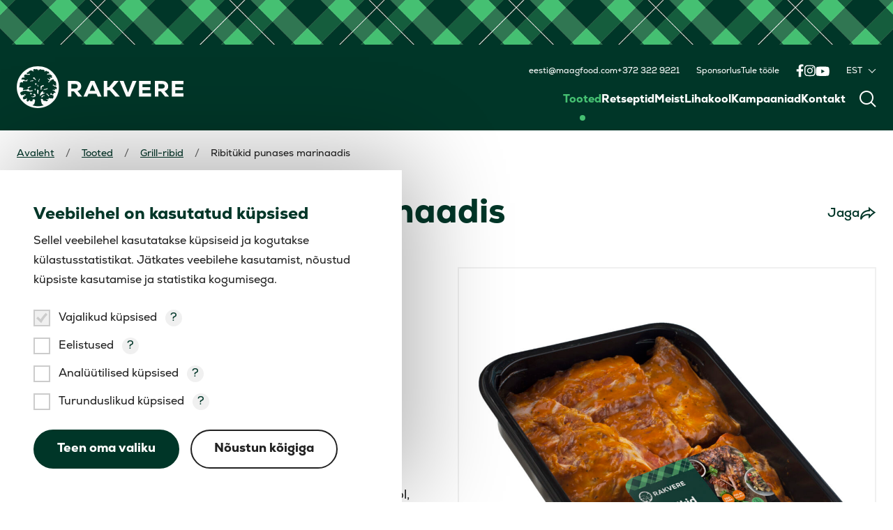

--- FILE ---
content_type: text/html; charset=UTF-8
request_url: https://rakverelk.ee/tooted/ribitukid-punases-marinaadis/
body_size: 11258
content:
<!DOCTYPE html>
<html lang="et">
<head>
    <script id="Cookiebot" data-culture="ET" src="https://consent.cookiebot.com/uc.js" data-cbid="42d61513-fb2c-4f51-952c-2efc61818fa7" data-blockingmode="auto" type="text/javascript"></script>

    <meta charset="UTF-8">
	<meta name="viewport" content="width=device-width, initial-scale=1">

        <link rel="apple-touch-icon" sizes="180x180" href="https://rakverelk.ee/wp-content/themes/rakvere-child/assets/images/favicon/apple-touch-icon.png">
    <link rel="icon" type="image/png" sizes="32x32" href="https://rakverelk.ee/wp-content/themes/rakvere-child/assets/images/favicon/favicon-32x32.png">
    <link rel="icon" type="image/png" sizes="16x16" href="https://rakverelk.ee/wp-content/themes/rakvere-child/assets/images/favicon/favicon-16x16.png">
    <link rel="manifest" href="https://rakverelk.ee/wp-content/themes/rakvere-child/assets/images/favicon/site.webmanifest">
    <link rel="mask-icon" href="https://rakverelk.ee/wp-content/themes/rakvere-child/assets/images/favicon/safari-pinned-tab.svg" color="#003628">
    <link rel="shortcut icon" href="https://rakverelk.ee/wp-content/themes/rakvere-child/assets/images/favicon/favicon.ico">
    <meta name="msapplication-TileColor" content="#ffffff">
    <meta name="msapplication-config" content="https://rakverelk.ee/wp-content/themes/rakvere-child/assets/images/favicon/browserconfig.xml">
    <meta name="theme-color" content="#ffffff">
    <meta name='robots' content='index, follow, max-image-preview:large, max-snippet:-1, max-video-preview:-1' />
<link rel="alternate" hreflang="et" href="https://rakverelk.ee/tooted/ribitukid-punases-marinaadis/" />
<link rel="alternate" hreflang="en" href="https://rakverelk.ee/en/products/ribitukid-punases-marinaadis/" />
<link rel="alternate" hreflang="ru" href="https://rakverelk.ee/ru/izdeliya/ribitukid-punases-marinaadis/" />
<link rel="alternate" hreflang="x-default" href="https://rakverelk.ee/tooted/ribitukid-punases-marinaadis/" />

	<!-- This site is optimized with the Yoast SEO plugin v26.5 - https://yoast.com/wordpress/plugins/seo/ -->
	<title>Ribitükid punases marinaadis - Rakvere EE</title>
	<link rel="canonical" href="https://rakverelk.ee/tooted/ribitukid-punases-marinaadis/" />
	<meta property="og:locale" content="et_EE" />
	<meta property="og:type" content="article" />
	<meta property="og:title" content="Ribitükid punases marinaadis - Rakvere EE" />
	<meta property="og:description" content="Lihameistrid on valmistanud ribile klassikaliselt maitseka ja populaarse punase marinaadi ning see pakub mõnusaid maitseelamusi igale grillisõbrale." />
	<meta property="og:url" content="https://rakverelk.ee/tooted/ribitukid-punases-marinaadis/" />
	<meta property="og:site_name" content="Rakvere EE" />
	<meta property="article:modified_time" content="2025-10-01T06:27:38+00:00" />
	<meta property="og:image" content="https://rakverelk.ee/wp-content/uploads/2025/02/135469-ribitukid-punases-marinaadis-3d.jpg" />
	<meta property="og:image:width" content="2186" />
	<meta property="og:image:height" content="1830" />
	<meta property="og:image:type" content="image/jpeg" />
	<meta name="twitter:card" content="summary_large_image" />
	<meta name="twitter:label1" content="Est. reading time" />
	<meta name="twitter:data1" content="1 minut" />
	<script type="application/ld+json" class="yoast-schema-graph">{"@context":"https://schema.org","@graph":[{"@type":"WebPage","@id":"https://rakverelk.ee/tooted/ribitukid-punases-marinaadis/","url":"https://rakverelk.ee/tooted/ribitukid-punases-marinaadis/","name":"Ribitükid punases marinaadis - Rakvere EE","isPartOf":{"@id":"https://rakverelk.ee/#website"},"primaryImageOfPage":{"@id":"https://rakverelk.ee/tooted/ribitukid-punases-marinaadis/#primaryimage"},"image":{"@id":"https://rakverelk.ee/tooted/ribitukid-punases-marinaadis/#primaryimage"},"thumbnailUrl":"https://rakverelk.ee/wp-content/uploads/2025/02/135469-ribitukid-punases-marinaadis-3d.jpg","datePublished":"2023-09-14T19:28:54+00:00","dateModified":"2025-10-01T06:27:38+00:00","breadcrumb":{"@id":"https://rakverelk.ee/tooted/ribitukid-punases-marinaadis/#breadcrumb"},"inLanguage":"et","potentialAction":[{"@type":"ReadAction","target":["https://rakverelk.ee/tooted/ribitukid-punases-marinaadis/"]}]},{"@type":"ImageObject","inLanguage":"et","@id":"https://rakverelk.ee/tooted/ribitukid-punases-marinaadis/#primaryimage","url":"https://rakverelk.ee/wp-content/uploads/2025/02/135469-ribitukid-punases-marinaadis-3d.jpg","contentUrl":"https://rakverelk.ee/wp-content/uploads/2025/02/135469-ribitukid-punases-marinaadis-3d.jpg","width":2186,"height":1830},{"@type":"BreadcrumbList","@id":"https://rakverelk.ee/tooted/ribitukid-punases-marinaadis/#breadcrumb","itemListElement":[{"@type":"ListItem","position":1,"name":"Home","item":"https://rakverelk.ee/"},{"@type":"ListItem","position":2,"name":"Products","item":"https://rakverelk.ee/tooted/"},{"@type":"ListItem","position":3,"name":"Ribitükid punases marinaadis"}]},{"@type":"WebSite","@id":"https://rakverelk.ee/#website","url":"https://rakverelk.ee/","name":"Rakvere EE","description":"","potentialAction":[{"@type":"SearchAction","target":{"@type":"EntryPoint","urlTemplate":"https://rakverelk.ee/?s={search_term_string}"},"query-input":{"@type":"PropertyValueSpecification","valueRequired":true,"valueName":"search_term_string"}}],"inLanguage":"et"}]}</script>
	<!-- / Yoast SEO plugin. -->


<link rel='dns-prefetch' href='//ajax.googleapis.com' />
<link rel='dns-prefetch' href='//static.addtoany.com' />
<style id='wp-img-auto-sizes-contain-inline-css'>
img:is([sizes=auto i],[sizes^="auto," i]){contain-intrinsic-size:3000px 1500px}
/*# sourceURL=wp-img-auto-sizes-contain-inline-css */
</style>
<style id='classic-theme-styles-inline-css'>
/*! This file is auto-generated */
.wp-block-button__link{color:#fff;background-color:#32373c;border-radius:9999px;box-shadow:none;text-decoration:none;padding:calc(.667em + 2px) calc(1.333em + 2px);font-size:1.125em}.wp-block-file__button{background:#32373c;color:#fff;text-decoration:none}
/*# sourceURL=/wp-includes/css/classic-themes.min.css */
</style>
<link rel='stylesheet' id='hkscan-vendor-css' href='https://rakverelk.ee/wp-content/themes/hkscan/assets/css/vendor.min.css?ver=1768578291' media='all' />
<link rel='stylesheet' id='hkscan-css' href='https://rakverelk.ee/wp-content/themes/hkscan/assets/css/main.min.css?ver=1768578291' media='all' />
<link rel='stylesheet' id='addtoany-css' href='https://rakverelk.ee/wp-content/plugins/add-to-any/addtoany.min.css?ver=1.16' media='all' />
<link rel='stylesheet' id='rakvere-css' href='https://rakverelk.ee/wp-content/themes/rakvere-child/assets/css/main.min.css?ver=1768578286' media='all' />
<link rel='stylesheet' id='wp-block-paragraph-css' href='https://rakverelk.ee/wp-includes/blocks/paragraph/style.min.css?ver=4120ac5086f79eb19ed41504ef9f919f' media='all' />
<script data-cookieconsent="ignore" src="https://ajax.googleapis.com/ajax/libs/jquery/3.7.0/jquery.min.js?ver=3.7.0" id="jquery-js"></script>
<script id="wpml-cookie-js-extra">
var wpml_cookies = {"wp-wpml_current_language":{"value":"et","expires":1,"path":"/"}};
var wpml_cookies = {"wp-wpml_current_language":{"value":"et","expires":1,"path":"/"}};
//# sourceURL=wpml-cookie-js-extra
</script>
<script src="https://rakverelk.ee/wp-content/plugins/sitepress-multilingual-cms/res/js/cookies/language-cookie.js?ver=486900" id="wpml-cookie-js" defer data-wp-strategy="defer"></script>
<script id="addtoany-core-js-before">
window.a2a_config=window.a2a_config||{};a2a_config.callbacks=[];a2a_config.overlays=[];a2a_config.templates={};a2a_localize = {
	Share: "Share",
	Save: "Save",
	Subscribe: "Subscribe",
	Email: "Email",
	Bookmark: "Bookmark",
	ShowAll: "Show all",
	ShowLess: "Show less",
	FindServices: "Find service(s)",
	FindAnyServiceToAddTo: "Instantly find any service to add to",
	PoweredBy: "Powered by",
	ShareViaEmail: "Share via email",
	SubscribeViaEmail: "Subscribe via email",
	BookmarkInYourBrowser: "Bookmark in your browser",
	BookmarkInstructions: "Press Ctrl+D or \u2318+D to bookmark this page",
	AddToYourFavorites: "Add to your favorites",
	SendFromWebOrProgram: "Send from any email address or email program",
	EmailProgram: "Email program",
	More: "More&#8230;",
	ThanksForSharing: "Thanks for sharing!",
	ThanksForFollowing: "Thanks for following!"
};

a2a_config.icon_color="transparent,#ffffff";

//# sourceURL=addtoany-core-js-before
</script>
<script defer src="https://static.addtoany.com/menu/page.js" id="addtoany-core-js"></script>
<script defer src="https://rakverelk.ee/wp-content/plugins/add-to-any/addtoany.min.js?ver=1.1" id="addtoany-jquery-js"></script>
<!-- Init GTM consent layer -->
<script data-cookieconsent="ignore">
    window.dataLayer = window.dataLayer || [];
    function gtag() {
        dataLayer.push(arguments);
    }
    gtag("consent", "default", {
        ad_personalization: "denied",
        ad_storage: "denied",
        ad_user_data: "denied",
        analytics_storage: "denied",
        functionality_storage: "denied",
        personalization_storage: "denied",
        security_storage: "granted",
        wait_for_update: 500,
    });
    gtag("set", "ads_data_redaction", true);
    gtag("set", "url_passthrough", true);
</script>

<!-- Google Tag Manager -->
<script data-cookieconsent="ignore">(function(w,d,s,l,i){w[l]=w[l]||[];w[l].push({'gtm.start':
new Date().getTime(),event:'gtm.js'});var f=d.getElementsByTagName(s)[0],
j=d.createElement(s),dl=l!='dataLayer'?'&l='+l:'';j.async=true;j.src=
'https://www.googletagmanager.com/gtm.js?id='+i+dl;f.parentNode.insertBefore(j,f);
})(window,document,'script','dataLayer','GTM-PBNF5FG');</script>
<!-- End Google Tag Manager --><meta name="generator" content="WPML ver:4.8.6 stt:1,15,45;" />
<style id='global-styles-inline-css'>
:root{--wp--preset--aspect-ratio--square: 1;--wp--preset--aspect-ratio--4-3: 4/3;--wp--preset--aspect-ratio--3-4: 3/4;--wp--preset--aspect-ratio--3-2: 3/2;--wp--preset--aspect-ratio--2-3: 2/3;--wp--preset--aspect-ratio--16-9: 16/9;--wp--preset--aspect-ratio--9-16: 9/16;--wp--preset--color--black: #000000;--wp--preset--color--cyan-bluish-gray: #abb8c3;--wp--preset--color--white: #ffffff;--wp--preset--color--pale-pink: #f78da7;--wp--preset--color--vivid-red: #cf2e2e;--wp--preset--color--luminous-vivid-orange: #ff6900;--wp--preset--color--luminous-vivid-amber: #fcb900;--wp--preset--color--light-green-cyan: #7bdcb5;--wp--preset--color--vivid-green-cyan: #00d084;--wp--preset--color--pale-cyan-blue: #8ed1fc;--wp--preset--color--vivid-cyan-blue: #0693e3;--wp--preset--color--vivid-purple: #9b51e0;--wp--preset--gradient--vivid-cyan-blue-to-vivid-purple: linear-gradient(135deg,rgb(6,147,227) 0%,rgb(155,81,224) 100%);--wp--preset--gradient--light-green-cyan-to-vivid-green-cyan: linear-gradient(135deg,rgb(122,220,180) 0%,rgb(0,208,130) 100%);--wp--preset--gradient--luminous-vivid-amber-to-luminous-vivid-orange: linear-gradient(135deg,rgb(252,185,0) 0%,rgb(255,105,0) 100%);--wp--preset--gradient--luminous-vivid-orange-to-vivid-red: linear-gradient(135deg,rgb(255,105,0) 0%,rgb(207,46,46) 100%);--wp--preset--gradient--very-light-gray-to-cyan-bluish-gray: linear-gradient(135deg,rgb(238,238,238) 0%,rgb(169,184,195) 100%);--wp--preset--gradient--cool-to-warm-spectrum: linear-gradient(135deg,rgb(74,234,220) 0%,rgb(151,120,209) 20%,rgb(207,42,186) 40%,rgb(238,44,130) 60%,rgb(251,105,98) 80%,rgb(254,248,76) 100%);--wp--preset--gradient--blush-light-purple: linear-gradient(135deg,rgb(255,206,236) 0%,rgb(152,150,240) 100%);--wp--preset--gradient--blush-bordeaux: linear-gradient(135deg,rgb(254,205,165) 0%,rgb(254,45,45) 50%,rgb(107,0,62) 100%);--wp--preset--gradient--luminous-dusk: linear-gradient(135deg,rgb(255,203,112) 0%,rgb(199,81,192) 50%,rgb(65,88,208) 100%);--wp--preset--gradient--pale-ocean: linear-gradient(135deg,rgb(255,245,203) 0%,rgb(182,227,212) 50%,rgb(51,167,181) 100%);--wp--preset--gradient--electric-grass: linear-gradient(135deg,rgb(202,248,128) 0%,rgb(113,206,126) 100%);--wp--preset--gradient--midnight: linear-gradient(135deg,rgb(2,3,129) 0%,rgb(40,116,252) 100%);--wp--preset--font-size--small: 13px;--wp--preset--font-size--medium: 20px;--wp--preset--font-size--large: 36px;--wp--preset--font-size--x-large: 42px;--wp--preset--spacing--20: 0.44rem;--wp--preset--spacing--30: 0.67rem;--wp--preset--spacing--40: 1rem;--wp--preset--spacing--50: 1.5rem;--wp--preset--spacing--60: 2.25rem;--wp--preset--spacing--70: 3.38rem;--wp--preset--spacing--80: 5.06rem;--wp--preset--shadow--natural: 6px 6px 9px rgba(0, 0, 0, 0.2);--wp--preset--shadow--deep: 12px 12px 50px rgba(0, 0, 0, 0.4);--wp--preset--shadow--sharp: 6px 6px 0px rgba(0, 0, 0, 0.2);--wp--preset--shadow--outlined: 6px 6px 0px -3px rgb(255, 255, 255), 6px 6px rgb(0, 0, 0);--wp--preset--shadow--crisp: 6px 6px 0px rgb(0, 0, 0);}:where(.is-layout-flex){gap: 0.5em;}:where(.is-layout-grid){gap: 0.5em;}body .is-layout-flex{display: flex;}.is-layout-flex{flex-wrap: wrap;align-items: center;}.is-layout-flex > :is(*, div){margin: 0;}body .is-layout-grid{display: grid;}.is-layout-grid > :is(*, div){margin: 0;}:where(.wp-block-columns.is-layout-flex){gap: 2em;}:where(.wp-block-columns.is-layout-grid){gap: 2em;}:where(.wp-block-post-template.is-layout-flex){gap: 1.25em;}:where(.wp-block-post-template.is-layout-grid){gap: 1.25em;}.has-black-color{color: var(--wp--preset--color--black) !important;}.has-cyan-bluish-gray-color{color: var(--wp--preset--color--cyan-bluish-gray) !important;}.has-white-color{color: var(--wp--preset--color--white) !important;}.has-pale-pink-color{color: var(--wp--preset--color--pale-pink) !important;}.has-vivid-red-color{color: var(--wp--preset--color--vivid-red) !important;}.has-luminous-vivid-orange-color{color: var(--wp--preset--color--luminous-vivid-orange) !important;}.has-luminous-vivid-amber-color{color: var(--wp--preset--color--luminous-vivid-amber) !important;}.has-light-green-cyan-color{color: var(--wp--preset--color--light-green-cyan) !important;}.has-vivid-green-cyan-color{color: var(--wp--preset--color--vivid-green-cyan) !important;}.has-pale-cyan-blue-color{color: var(--wp--preset--color--pale-cyan-blue) !important;}.has-vivid-cyan-blue-color{color: var(--wp--preset--color--vivid-cyan-blue) !important;}.has-vivid-purple-color{color: var(--wp--preset--color--vivid-purple) !important;}.has-black-background-color{background-color: var(--wp--preset--color--black) !important;}.has-cyan-bluish-gray-background-color{background-color: var(--wp--preset--color--cyan-bluish-gray) !important;}.has-white-background-color{background-color: var(--wp--preset--color--white) !important;}.has-pale-pink-background-color{background-color: var(--wp--preset--color--pale-pink) !important;}.has-vivid-red-background-color{background-color: var(--wp--preset--color--vivid-red) !important;}.has-luminous-vivid-orange-background-color{background-color: var(--wp--preset--color--luminous-vivid-orange) !important;}.has-luminous-vivid-amber-background-color{background-color: var(--wp--preset--color--luminous-vivid-amber) !important;}.has-light-green-cyan-background-color{background-color: var(--wp--preset--color--light-green-cyan) !important;}.has-vivid-green-cyan-background-color{background-color: var(--wp--preset--color--vivid-green-cyan) !important;}.has-pale-cyan-blue-background-color{background-color: var(--wp--preset--color--pale-cyan-blue) !important;}.has-vivid-cyan-blue-background-color{background-color: var(--wp--preset--color--vivid-cyan-blue) !important;}.has-vivid-purple-background-color{background-color: var(--wp--preset--color--vivid-purple) !important;}.has-black-border-color{border-color: var(--wp--preset--color--black) !important;}.has-cyan-bluish-gray-border-color{border-color: var(--wp--preset--color--cyan-bluish-gray) !important;}.has-white-border-color{border-color: var(--wp--preset--color--white) !important;}.has-pale-pink-border-color{border-color: var(--wp--preset--color--pale-pink) !important;}.has-vivid-red-border-color{border-color: var(--wp--preset--color--vivid-red) !important;}.has-luminous-vivid-orange-border-color{border-color: var(--wp--preset--color--luminous-vivid-orange) !important;}.has-luminous-vivid-amber-border-color{border-color: var(--wp--preset--color--luminous-vivid-amber) !important;}.has-light-green-cyan-border-color{border-color: var(--wp--preset--color--light-green-cyan) !important;}.has-vivid-green-cyan-border-color{border-color: var(--wp--preset--color--vivid-green-cyan) !important;}.has-pale-cyan-blue-border-color{border-color: var(--wp--preset--color--pale-cyan-blue) !important;}.has-vivid-cyan-blue-border-color{border-color: var(--wp--preset--color--vivid-cyan-blue) !important;}.has-vivid-purple-border-color{border-color: var(--wp--preset--color--vivid-purple) !important;}.has-vivid-cyan-blue-to-vivid-purple-gradient-background{background: var(--wp--preset--gradient--vivid-cyan-blue-to-vivid-purple) !important;}.has-light-green-cyan-to-vivid-green-cyan-gradient-background{background: var(--wp--preset--gradient--light-green-cyan-to-vivid-green-cyan) !important;}.has-luminous-vivid-amber-to-luminous-vivid-orange-gradient-background{background: var(--wp--preset--gradient--luminous-vivid-amber-to-luminous-vivid-orange) !important;}.has-luminous-vivid-orange-to-vivid-red-gradient-background{background: var(--wp--preset--gradient--luminous-vivid-orange-to-vivid-red) !important;}.has-very-light-gray-to-cyan-bluish-gray-gradient-background{background: var(--wp--preset--gradient--very-light-gray-to-cyan-bluish-gray) !important;}.has-cool-to-warm-spectrum-gradient-background{background: var(--wp--preset--gradient--cool-to-warm-spectrum) !important;}.has-blush-light-purple-gradient-background{background: var(--wp--preset--gradient--blush-light-purple) !important;}.has-blush-bordeaux-gradient-background{background: var(--wp--preset--gradient--blush-bordeaux) !important;}.has-luminous-dusk-gradient-background{background: var(--wp--preset--gradient--luminous-dusk) !important;}.has-pale-ocean-gradient-background{background: var(--wp--preset--gradient--pale-ocean) !important;}.has-electric-grass-gradient-background{background: var(--wp--preset--gradient--electric-grass) !important;}.has-midnight-gradient-background{background: var(--wp--preset--gradient--midnight) !important;}.has-small-font-size{font-size: var(--wp--preset--font-size--small) !important;}.has-medium-font-size{font-size: var(--wp--preset--font-size--medium) !important;}.has-large-font-size{font-size: var(--wp--preset--font-size--large) !important;}.has-x-large-font-size{font-size: var(--wp--preset--font-size--x-large) !important;}
/*# sourceURL=global-styles-inline-css */
</style>
</head>

<body class="wp-singular products-template-default single single-products postid-2054 wp-theme-hkscan wp-child-theme-rakvere-child">
    <div id="app">
        <header class="header">
            
<div class="pattern" style="background-image: url(https://rakverelk.ee/wp-content/uploads/2023/09/rakvere-pattern.png);"></div>

<div class="header__bar">
    <div class="container-fluid container-fluid--2xl">
        <div class="flex lg:items-end items-center -lg:justify-between">
                            <div class="flex-none">
                    <div class="header__bar-left">
                        <a class="header__logo" href="https://rakverelk.ee/">
                            <img src="https://rakverelk.ee/wp-content/uploads/2023/09/rakvere-logo.svg" alt="" />
                        </a>
                    </div>
                </div>
            
            <div class="lg:flex-1 -lg:flex-none">
                <div class="header__bar-right">
                    <div class="header__bar-right__top">
                        <div class="flex items-center justify-end xl:-mx-24 -mx-12">
                                                            <div class="flex-none xl:px-24 px-12">
                                    <ul class="header__list">
                                                                                    <li><a href="mailto:eesti@maagfood.com">eesti@maagfood.com</a></li>
                                                                                    <li><a href="tel:+372 322 9221">+372 322 9221</a></li>
                                                                            </ul>
                                </div>
                            
                                                            <div class="flex-none xl:px-24 px-12">
                                            <ul class="header__menu header__menu--secondary">
                            <li class="menu-item">
                    <a
                        href="https://rakverelk.ee/sponsorlus/"
                                            >Sponsorlus</a>
                </li>
                            <li class="menu-item">
                    <a
                        href="https://rakverelk.ee/tule-toole/"
                                            >Tule tööle</a>
                </li>
                    </ul>
                                    </div>
                                                            <div class="flex-none xl:px-24 px-12">
                                    
    <ul class="socials socials--header">
                        <li>
                    <a
                        href="https://www.facebook.com/RakvereLK/"
                        target="_blank" rel="noopener noreferrer"                    >
                        <svg width="11" height="19" viewBox="0 0 11 19" fill="none" xmlns="http://www.w3.org/2000/svg">
<path d="M9.80859 10.375H7.17188V18.25H3.65625V10.375H0.773438V7.14062H3.65625V4.64453C3.65625 1.83203 5.34375 0.25 7.91016 0.25C9.14062 0.25 10.4414 0.496094 10.4414 0.496094V3.27344H9C7.59375 3.27344 7.17188 4.11719 7.17188 5.03125V7.14062H10.3008L9.80859 10.375Z" fill="white"></path>
</svg>                        <span class="screen-reader-only">Facebook</span>
                    </a>
                </li>
                            <li>
                    <a
                        href="https://www.instagram.com/rakvere_lk/"
                        target="_blank" rel="noopener noreferrer"                    >
                        <svg width="17" height="17" viewBox="0 0 17 17" fill="none" xmlns="http://www.w3.org/2000/svg">
<path d="M8.875 4.20703C11.0898 4.20703 12.918 6.03516 12.918 8.25C12.918 10.5 11.0898 12.293 8.875 12.293C6.625 12.293 4.83203 10.5 4.83203 8.25C4.83203 6.03516 6.625 4.20703 8.875 4.20703ZM8.875 10.8867C10.3164 10.8867 11.4766 9.72656 11.4766 8.25C11.4766 6.80859 10.3164 5.64844 8.875 5.64844C7.39844 5.64844 6.23828 6.80859 6.23828 8.25C6.23828 9.72656 7.43359 10.8867 8.875 10.8867ZM14.0078 4.06641C14.0078 4.59375 13.5859 5.01562 13.0586 5.01562C12.5312 5.01562 12.1094 4.59375 12.1094 4.06641C12.1094 3.53906 12.5312 3.11719 13.0586 3.11719C13.5859 3.11719 14.0078 3.53906 14.0078 4.06641ZM16.6797 5.01562C16.75 6.31641 16.75 10.2188 16.6797 11.5195C16.6094 12.7852 16.3281 13.875 15.4141 14.8242C14.5 15.7383 13.375 16.0195 12.1094 16.0898C10.8086 16.1602 6.90625 16.1602 5.60547 16.0898C4.33984 16.0195 3.25 15.7383 2.30078 14.8242C1.38672 13.875 1.10547 12.7852 1.03516 11.5195C0.964844 10.2188 0.964844 6.31641 1.03516 5.01562C1.10547 3.75 1.38672 2.625 2.30078 1.71094C3.25 0.796875 4.33984 0.515625 5.60547 0.445312C6.90625 0.375 10.8086 0.375 12.1094 0.445312C13.375 0.515625 14.5 0.796875 15.4141 1.71094C16.3281 2.625 16.6094 3.75 16.6797 5.01562ZM14.9922 12.8906C15.4141 11.8711 15.3086 9.41016 15.3086 8.25C15.3086 7.125 15.4141 4.66406 14.9922 3.60938C14.7109 2.94141 14.1836 2.37891 13.5156 2.13281C12.4609 1.71094 10 1.81641 8.875 1.81641C7.71484 1.81641 5.25391 1.71094 4.23438 2.13281C3.53125 2.41406 3.00391 2.94141 2.72266 3.60938C2.30078 4.66406 2.40625 7.125 2.40625 8.25C2.40625 9.41016 2.30078 11.8711 2.72266 12.8906C3.00391 13.5938 3.53125 14.1211 4.23438 14.4023C5.25391 14.8242 7.71484 14.7188 8.875 14.7188C10 14.7188 12.4609 14.8242 13.5156 14.4023C14.1836 14.1211 14.7461 13.5938 14.9922 12.8906Z" fill="white"></path>
</svg>                        <span class="screen-reader-only">Instagram</span>
                    </a>
                </li>
                            <li>
                    <a
                        href="https://www.youtube.com/user/RakvereLK"
                        target="_blank" rel="noopener noreferrer"                    >
                        <svg width="20" height="14" viewBox="0 0 20 14" fill="none" xmlns="http://www.w3.org/2000/svg">
<path d="M19.3008 2.64453C19.7227 4.12109 19.7227 7.28516 19.7227 7.28516C19.7227 7.28516 19.7227 10.4141 19.3008 11.9258C19.0898 12.7695 18.4219 13.4023 17.6133 13.6133C16.1016 14 10.125 14 10.125 14C10.125 14 4.11328 14 2.60156 13.6133C1.79297 13.4023 1.125 12.7695 0.914062 11.9258C0.492188 10.4141 0.492188 7.28516 0.492188 7.28516C0.492188 7.28516 0.492188 4.12109 0.914062 2.64453C1.125 1.80078 1.79297 1.13281 2.60156 0.921875C4.11328 0.5 10.125 0.5 10.125 0.5C10.125 0.5 16.1016 0.5 17.6133 0.921875C18.4219 1.13281 19.0898 1.80078 19.3008 2.64453ZM8.15625 10.1328L13.1484 7.28516L8.15625 4.4375V10.1328Z" fill="white"></path>
</svg>                        <span class="screen-reader-only">YouTube</span>
                    </a>
                </li>
                </ul>
                                </div>
                            
                            <div class="flex-none xl:px-24 px-12">
                                        <div class="header__dropdown js-header-dropdown">
            <button class="header__dropdown-title" aria-expanded="false">
                <span>EST</span><i class="icon-angle-down"></i>
            </button>
            <ul class="header__dropdown-box" aria-hidden="true" style="display: none;">
                                        <li>
                            <a href="https://rakverelk.ee/en/products/ribitukid-punases-marinaadis/"><span>ENG</span></a>
                        </li>
                                            <li>
                            <a href="https://rakverelk.ee/ru/izdeliya/ribitukid-punases-marinaadis/"><span>RUS</span></a>
                        </li>
                                </ul>
        </div>
	                            </div>
                        </div>
                    </div>
                    <div class="header__bar-right__bottom">
                        <div class="flex items-center justify-end xl:-mx-20 -mx-10">
                                                            <div class="flex-none xl:px-20 px-10">
                                            <ul class="header__menu header__menu--main">
                            <li class="menu-item menu-item--active">
                    <a
                        href="https://rakverelk.ee/tooted/"
                                            >Tooted</a>
                </li>
                            <li class="menu-item">
                    <a
                        href="https://rakverelk.ee/retseptid/"
                                            >Retseptid</a>
                </li>
                            <li class="menu-item">
                    <a
                        href="https://rakverelk.ee/meist/"
                                            >Meist</a>
                </li>
                            <li class="menu-item">
                    <a
                        href="https://rakverelk.ee/lihakool/"
                                            >Lihakool</a>
                </li>
                            <li class="menu-item">
                    <a
                        href="https://rakverelk.ee/uued-kampaaniad/"
                                            >Kampaaniad</a>
                </li>
                            <li class="menu-item">
                    <a
                        href="https://rakverelk.ee/kontakt/"
                                            >Kontakt</a>
                </li>
                    </ul>
                                    </div>
                            
                            <div class="flex-none xl:px-20 px-10">
                                <button class="header__magnifier js-search-magnifier" aria-expanded="false">
                                    <i class="icon-search"></i>
                                </button>
                            </div>
                        </div>
                    </div>
                </div>
                <div class="header__bar-hamburger">
                    <button class="header__hamburger js-mobile-open" aria-expanded="false">
                        <i class="icon-menu"></i>
                    </button>
                </div>
            </div>
        </div>
    </div>
</div>
<div class="header__search js-search" aria-hidden="true" style="display: none;">
    <div class="container-fluid">
        
    <form
        class="search-form search-form--desktop general-search "
        role="search"
        method="get"
        action="https://rakverelk.ee/"
    >
        <div class="search-form__input input-field ajax">
            <label
                class="screen-reader-only" for="search-desktop"
            >Otsi </label>
            <i class="icon-search"></i>
            <input
                id="search-desktop"
                type="text"
                name="s"
                placeholder="Otsi ..."
                value=""
                                autocomplete="off"
            />

            <button type="button" class="icon-close js-search-close"></button>        </div>

        <div class="search-form__box js-search-form-box" style="display: none;"></div>
    </form>
    </div>
</div>

<div class="header__mobile js-header-mobile" aria-hidden="true">
    <div class="header__mobile-top">
        <div class="container-fluid">
            <div class="flex items-center justify-between">
                                    <div class="flex-none">
                        
    <ul class="socials socials--header">
                        <li>
                    <a
                        href="https://www.facebook.com/RakvereLK/"
                        target="_blank" rel="noopener noreferrer"                    >
                        <svg width="11" height="19" viewBox="0 0 11 19" fill="none" xmlns="http://www.w3.org/2000/svg">
<path d="M9.80859 10.375H7.17188V18.25H3.65625V10.375H0.773438V7.14062H3.65625V4.64453C3.65625 1.83203 5.34375 0.25 7.91016 0.25C9.14062 0.25 10.4414 0.496094 10.4414 0.496094V3.27344H9C7.59375 3.27344 7.17188 4.11719 7.17188 5.03125V7.14062H10.3008L9.80859 10.375Z" fill="white"></path>
</svg>                        <span class="screen-reader-only">Facebook</span>
                    </a>
                </li>
                            <li>
                    <a
                        href="https://www.instagram.com/rakvere_lk/"
                        target="_blank" rel="noopener noreferrer"                    >
                        <svg width="17" height="17" viewBox="0 0 17 17" fill="none" xmlns="http://www.w3.org/2000/svg">
<path d="M8.875 4.20703C11.0898 4.20703 12.918 6.03516 12.918 8.25C12.918 10.5 11.0898 12.293 8.875 12.293C6.625 12.293 4.83203 10.5 4.83203 8.25C4.83203 6.03516 6.625 4.20703 8.875 4.20703ZM8.875 10.8867C10.3164 10.8867 11.4766 9.72656 11.4766 8.25C11.4766 6.80859 10.3164 5.64844 8.875 5.64844C7.39844 5.64844 6.23828 6.80859 6.23828 8.25C6.23828 9.72656 7.43359 10.8867 8.875 10.8867ZM14.0078 4.06641C14.0078 4.59375 13.5859 5.01562 13.0586 5.01562C12.5312 5.01562 12.1094 4.59375 12.1094 4.06641C12.1094 3.53906 12.5312 3.11719 13.0586 3.11719C13.5859 3.11719 14.0078 3.53906 14.0078 4.06641ZM16.6797 5.01562C16.75 6.31641 16.75 10.2188 16.6797 11.5195C16.6094 12.7852 16.3281 13.875 15.4141 14.8242C14.5 15.7383 13.375 16.0195 12.1094 16.0898C10.8086 16.1602 6.90625 16.1602 5.60547 16.0898C4.33984 16.0195 3.25 15.7383 2.30078 14.8242C1.38672 13.875 1.10547 12.7852 1.03516 11.5195C0.964844 10.2188 0.964844 6.31641 1.03516 5.01562C1.10547 3.75 1.38672 2.625 2.30078 1.71094C3.25 0.796875 4.33984 0.515625 5.60547 0.445312C6.90625 0.375 10.8086 0.375 12.1094 0.445312C13.375 0.515625 14.5 0.796875 15.4141 1.71094C16.3281 2.625 16.6094 3.75 16.6797 5.01562ZM14.9922 12.8906C15.4141 11.8711 15.3086 9.41016 15.3086 8.25C15.3086 7.125 15.4141 4.66406 14.9922 3.60938C14.7109 2.94141 14.1836 2.37891 13.5156 2.13281C12.4609 1.71094 10 1.81641 8.875 1.81641C7.71484 1.81641 5.25391 1.71094 4.23438 2.13281C3.53125 2.41406 3.00391 2.94141 2.72266 3.60938C2.30078 4.66406 2.40625 7.125 2.40625 8.25C2.40625 9.41016 2.30078 11.8711 2.72266 12.8906C3.00391 13.5938 3.53125 14.1211 4.23438 14.4023C5.25391 14.8242 7.71484 14.7188 8.875 14.7188C10 14.7188 12.4609 14.8242 13.5156 14.4023C14.1836 14.1211 14.7461 13.5938 14.9922 12.8906Z" fill="white"></path>
</svg>                        <span class="screen-reader-only">Instagram</span>
                    </a>
                </li>
                            <li>
                    <a
                        href="https://www.youtube.com/user/RakvereLK"
                        target="_blank" rel="noopener noreferrer"                    >
                        <svg width="20" height="14" viewBox="0 0 20 14" fill="none" xmlns="http://www.w3.org/2000/svg">
<path d="M19.3008 2.64453C19.7227 4.12109 19.7227 7.28516 19.7227 7.28516C19.7227 7.28516 19.7227 10.4141 19.3008 11.9258C19.0898 12.7695 18.4219 13.4023 17.6133 13.6133C16.1016 14 10.125 14 10.125 14C10.125 14 4.11328 14 2.60156 13.6133C1.79297 13.4023 1.125 12.7695 0.914062 11.9258C0.492188 10.4141 0.492188 7.28516 0.492188 7.28516C0.492188 7.28516 0.492188 4.12109 0.914062 2.64453C1.125 1.80078 1.79297 1.13281 2.60156 0.921875C4.11328 0.5 10.125 0.5 10.125 0.5C10.125 0.5 16.1016 0.5 17.6133 0.921875C18.4219 1.13281 19.0898 1.80078 19.3008 2.64453ZM8.15625 10.1328L13.1484 7.28516L8.15625 4.4375V10.1328Z" fill="white"></path>
</svg>                        <span class="screen-reader-only">YouTube</span>
                    </a>
                </li>
                </ul>
                    </div>
                
                <div class="flex-none">
                            <div class="header__dropdown js-header-dropdown">
            <button class="header__dropdown-title" aria-expanded="false">
                <span>EST</span><i class="icon-angle-down"></i>
            </button>
            <ul class="header__dropdown-box" aria-hidden="true" style="display: none;">
                                        <li>
                            <a href="https://rakverelk.ee/en/products/ribitukid-punases-marinaadis/"><span>ENG</span></a>
                        </li>
                                            <li>
                            <a href="https://rakverelk.ee/ru/izdeliya/ribitukid-punases-marinaadis/"><span>RUS</span></a>
                        </li>
                                </ul>
        </div>
	                </div>
            </div>
        </div>
    </div>

    <div class="header__mobile-middle">
        <div class="container-fluid">
            <div class="flex items-center justify-between">
                                    <div class="flex-none">
                        <a class="header__logo" href="https://rakverelk.ee/">
                            <img
                                src="https://rakverelk.ee/wp-content/uploads/2023/09/rakvere-logo.svg"
                                alt=""
                            />
                        </a>
                    </div>
                
                <div class="flex-none">
                    <button class="header__hamburger js-mobile-close">
                        <i class="icon-close"></i>
                    </button>
                </div>
            </div>
        </div>
    </div>

    <div class="header__mobile-bottom">
        <div class="container-fluid">
            
    <form
        class="search-form search-form--mobile general-search "
        role="search"
        method="get"
        action="https://rakverelk.ee/"
    >
        <div class="search-form__input input-field ajax">
            <label
                class="screen-reader-only" for="search-mobile"
            >Otsi </label>
            <i class="icon-search"></i>
            <input
                id="search-mobile"
                type="text"
                name="s"
                placeholder="Otsi ..."
                value=""
                                autocomplete="off"
            />

            <button type="button" style="display:none" class="icon-close js-search-close"></button>        </div>

        <div class="search-form__box js-search-form-box" style="display: none;"></div>
    </form>
        <ul class="header__menu header__menu--main">
                            <li class="menu-item menu-item--active">
                    <a
                        href="https://rakverelk.ee/tooted/"
                                            >Tooted</a>
                </li>
                            <li class="menu-item">
                    <a
                        href="https://rakverelk.ee/retseptid/"
                                            >Retseptid</a>
                </li>
                            <li class="menu-item">
                    <a
                        href="https://rakverelk.ee/meist/"
                                            >Meist</a>
                </li>
                            <li class="menu-item">
                    <a
                        href="https://rakverelk.ee/lihakool/"
                                            >Lihakool</a>
                </li>
                            <li class="menu-item">
                    <a
                        href="https://rakverelk.ee/uued-kampaaniad/"
                                            >Kampaaniad</a>
                </li>
                            <li class="menu-item">
                    <a
                        href="https://rakverelk.ee/kontakt/"
                                            >Kontakt</a>
                </li>
                    </ul>
                    <ul class="header__list">
                                            <li><a href="tel:+372 322 9221">+372 322 9221</a></li>
                    
                                            <li><a href="mailto:eesti@maagfood.com">eesti@maagfood.com</a></li>
                                    </ul>
                    <ul class="header__menu header__menu--secondary">
                            <li class="menu-item">
                    <a
                        href="https://rakverelk.ee/sponsorlus/"
                                            >Sponsorlus</a>
                </li>
                            <li class="menu-item">
                    <a
                        href="https://rakverelk.ee/tule-toole/"
                                            >Tule tööle</a>
                </li>
                    </ul>
            </div>
    </div>
</div>
        </header>
        <main class="main overflow-x-hidden">

<div class="product">
    <div class="product__container container-fluid">
        
    <div class="breadcrumbs">
        <a class="breadcrumbs__item" href="https://rakverelk.ee/">Avaleht</a>

                    <span class="breadcrumbs__delimiter">/</span>

                            <a class="breadcrumbs__item" href="https://rakverelk.ee/tooted/">Tooted</a>
                        <span class="breadcrumbs__delimiter">/</span>

                            <a class="breadcrumbs__item" href="https://rakverelk.ee/kategooriad/grill-ribid/">Grill-ribid</a>
                        <span class="breadcrumbs__delimiter">/</span>

                            <span class="breadcrumbs__item">Ribitükid punases marinaadis</span>
                </div>

        <div class="product__title">
            <h1 class="heading heading--xl">Ribitükid punases marinaadis</h1>
                <div class="addtoany-share">
        <div class="addtoany_shortcode"><div class="a2a_kit a2a_kit_size_24 addtoany_list" data-a2a-url="https://rakverelk.ee/tooted/ribitukid-punases-marinaadis/" data-a2a-title="Ribitükid punases marinaadis"><a class="a2a_button_facebook" href="https://www.addtoany.com/add_to/facebook?linkurl=https%3A%2F%2Frakverelk.ee%2Ftooted%2Fribitukid-punases-marinaadis%2F&amp;linkname=Ribit%C3%BCkid%20punases%20marinaadis" title="Facebook" rel="nofollow noopener" target="_blank"></a><a class="a2a_dd addtoany_no_icon addtoany_share_save addtoany_share" href="https://www.addtoany.com/share">Jaga</a></div></div>    </div>
        </div>

        <div class="product__details">
                            <div class="product-details__gallery">
                        <div class="product__badges product__badges--mobile">
        <div class="product-badges__labels">
                                    <img src="https://rakverelk.ee/wp-content/uploads/2023/09/eesti-lipp.png" alt="" title="">
                                            <img src="https://rakverelk.ee/wp-content/uploads/2023/09/palju_valku_80pix.jpg" alt="" title="">
                            </div>
        <div class="product-badges__meat">
                    </div>
    </div>
                        <div class="product-gallery js-product-gallery">
        <div class="product-gallery__img">
            <div class="product-gallery__img-slider js-product-featured-img">
                                    <figure>
                        <div>
                            <img src="https://rakverelk.ee/wp-content/uploads/2025/02/135469-ribitukid-punases-marinaadis-3d-1024x857.jpg" alt="">
                        </div>
                                                    <figcaption>
                                <a class="cta cta--dark" href="https://rakverelk.ee/wp-content/uploads/2025/02/135469-ribitukid-punases-marinaadis-3d.jpg" download>
                                    <span>Lae pilt alla</span>
                                    <i class="icon-download"></i>
                                </a>
                            </figcaption>
                                            </figure>
                                </div>
        </div>
        <div class="product-gallery__nav">
            <div class="product-gallery__nav-slider js-product-img-nav">
                                        <div class="nav-figure">
                            <div>
                                <figure>
                                    <img src="https://rakverelk.ee/wp-content/uploads/2025/02/135469-ribitukid-punases-marinaadis-3d-160x134.jpg" alt="">
                                </figure>
                            </div>
                        </div>
                                </div>
        </div>
    </div>
                </div>
            
            <div class="product-details__details">
                    <div class="product__badges product__badges--desktop">
        <div class="product-badges__labels">
                                    <img src="https://rakverelk.ee/wp-content/uploads/2023/09/eesti-lipp.png" alt="" title="">
                                            <img src="https://rakverelk.ee/wp-content/uploads/2023/09/palju_valku_80pix.jpg" alt="" title="">
                            </div>
        <div class="product-badges__meat">
                    </div>
    </div>

                <div class="product-details__desc">
                    
<p>Lihameistrid on valmistanud ribile klassikaliselt maitseka ja populaarse punase marinaadi ning see pakub mõnusaid maitseelamusi igale grillisõbrale.</p>
                </div>

                    <div class="product__grouped-products">
        <table>
            <thead>
                <tr>
                    <th colspan="2">EAN</th>
                </tr>
            </thead>
            <tbody>
                                        <tr>
                            <td>~1,5 kg</td>
                            <td>135469</td>
                        </tr>
                                </tbody>
        </table>
    </div>

                    <div class="product__ingredients">
        <h2 class="heading heading--l">Koostisosad</h2>
        <p>searibi 85%, marinaad. <strong>Marinaadi koostisosad:</strong> vesi, rapsiõli, sool, suhkur, vürtsid, maitsetaimed, lõhna- ja maitseained (sh <strong>seller, sinep</strong>), pärmiekstrakt, hüdrolüüsitud taimne valk (<strong>soja</strong>), happesuse regulaatorid: E330, E262; paksendajad: E412, E415; toiduvärvid: karamell, paprikaekstrakt; säilitusained: E202, E211.</p>
        <p>Võib sisaldada vähesel määral nisu, rukist, otra ja piima.</p>
    </div>

                    <div class="product__preparation">
        <h2 class="heading heading--l">Valmistamine</h2>
        <p>Küpseta grillil keskmisel kuumusel umbes 25 minutit. Enne serveerimist lase lihal mõni minut järelküpseda. Ahjus küpseta 180 °C juures 50 minutit. Lülita ahi välja ja lase veel 5 minutit järelküpseda. Kuumaõhufritüüris küpseta 180°C juures 45 minutit.</p>
<p>Enne tarvitamist kuumutada sisetemperatuurini vähemalt 72ºC.</p>
    </div>

                    <div class="product__preservation">
        <h2 class="heading heading--l">Säilitamine</h2>
        <p>0…+4 °C</p>
    </div>
            </div>

                            <div class="product-details__nutrients">
                        <table>
        <thead>
            <tr>
                <th colspan="2">Keskmised toiteväärtused 100 g toote kohta:</th>
            </tr>
        </thead>
        <tbody>
            <tr>
                <td>Energiasisaldus</td>
                <td>
                    841 kJ / 202 kcal                </td>
            </tr>
            <tr>
                <td>Rasvu</td>
                <td>
                    14 g                </td>
            </tr>
            <tr>
                <td>Sh küllastunud rasvhappeid</td>
                <td>
                    2,9 g                </td>
            </tr>
            <tr>
                <td>Süsivesikuid</td>
                <td>
                    1 g                </td>
            </tr>
            <tr>
                <td>Sh suhkruid</td>
                <td>
                    0,9 g                </td>
            </tr>
            <tr>
                <td>Valke</td>
                <td>
                    18 g                </td>
            </tr>
            <tr>
                <td>Soola</td>
                <td>
                    1,2 g                </td>
            </tr>
        </tbody>
    </table>
                </div>
                    </div>
    </div>

    
            <div class="product__related-products">
            
    <div class="category-carousel category-carousel--products category-carousel--border">
        <div class="container-fluid">
            <div class="category-carousel__header">
                <h2>Sarnased tooted</h2>

                                    <a class="cta cta--dark" href="https://rakverelk.ee/kategooriad/grill-ribid/">
                        <span>Vaata kõiki</span>
                        <i class="icon-arrow-right"></i>
                    </a>
                            </div>

            
    <div class="category-carousel__carousel js-category-carousel">
                        <div class="category-carousel__item">
                    <a href="https://rakverelk.ee/tooted/ameerikaparane-bbq-ribi/">
                        <div class="category-carousel__item-img">
                            <img width="328" height="232" src="https://rakverelk.ee/wp-content/uploads/2025/07/4740003010915-kauakupsenud-ameerikaparane-bbq-grillribi-900g-3d-328x232.jpg" class="attachment-medium size-medium wp-post-image" alt="" decoding="async" fetchpriority="high" srcset="https://rakverelk.ee/wp-content/uploads/2025/07/4740003010915-kauakupsenud-ameerikaparane-bbq-grillribi-900g-3d-328x232.jpg 328w, https://rakverelk.ee/wp-content/uploads/2025/07/4740003010915-kauakupsenud-ameerikaparane-bbq-grillribi-900g-3d-1024x725.jpg 1024w, https://rakverelk.ee/wp-content/uploads/2025/07/4740003010915-kauakupsenud-ameerikaparane-bbq-grillribi-900g-3d-160x113.jpg 160w, https://rakverelk.ee/wp-content/uploads/2025/07/4740003010915-kauakupsenud-ameerikaparane-bbq-grillribi-900g-3d-768x543.jpg 768w, https://rakverelk.ee/wp-content/uploads/2025/07/4740003010915-kauakupsenud-ameerikaparane-bbq-grillribi-900g-3d-1536x1087.jpg 1536w, https://rakverelk.ee/wp-content/uploads/2025/07/4740003010915-kauakupsenud-ameerikaparane-bbq-grillribi-900g-3d-2048x1449.jpg 2048w, https://rakverelk.ee/wp-content/uploads/2025/07/4740003010915-kauakupsenud-ameerikaparane-bbq-grillribi-900g-3d-1920x1359.jpg 1920w, https://rakverelk.ee/wp-content/uploads/2025/07/4740003010915-kauakupsenud-ameerikaparane-bbq-grillribi-900g-3d-767x543.jpg 767w, https://rakverelk.ee/wp-content/uploads/2025/07/4740003010915-kauakupsenud-ameerikaparane-bbq-grillribi-900g-3d-864x611.jpg 864w, https://rakverelk.ee/wp-content/uploads/2025/07/4740003010915-kauakupsenud-ameerikaparane-bbq-grillribi-900g-3d-636x450.jpg 636w" sizes="(max-width: 328px) 100vw, 328px" />                        </div>
                        <div class="category-carousel__item-title">
                            <h3>Kauaküpsenud ameerikapärane BBQ grillribi</h3>
                                                    </div>
                    </a>
                </div>
                            <div class="category-carousel__item">
                    <a href="https://rakverelk.ee/tooted/mustikamarinaadis-ribi/">
                        <div class="category-carousel__item-img">
                            <img width="328" height="232" src="https://rakverelk.ee/wp-content/uploads/2025/07/4740003011394-kauakupsenud-mustikamarinaadis-grillribi-900g-3d-328x232.jpg" class="attachment-medium size-medium wp-post-image" alt="" decoding="async" srcset="https://rakverelk.ee/wp-content/uploads/2025/07/4740003011394-kauakupsenud-mustikamarinaadis-grillribi-900g-3d-328x232.jpg 328w, https://rakverelk.ee/wp-content/uploads/2025/07/4740003011394-kauakupsenud-mustikamarinaadis-grillribi-900g-3d-1024x725.jpg 1024w, https://rakverelk.ee/wp-content/uploads/2025/07/4740003011394-kauakupsenud-mustikamarinaadis-grillribi-900g-3d-160x113.jpg 160w, https://rakverelk.ee/wp-content/uploads/2025/07/4740003011394-kauakupsenud-mustikamarinaadis-grillribi-900g-3d-768x543.jpg 768w, https://rakverelk.ee/wp-content/uploads/2025/07/4740003011394-kauakupsenud-mustikamarinaadis-grillribi-900g-3d-1536x1087.jpg 1536w, https://rakverelk.ee/wp-content/uploads/2025/07/4740003011394-kauakupsenud-mustikamarinaadis-grillribi-900g-3d-2048x1449.jpg 2048w, https://rakverelk.ee/wp-content/uploads/2025/07/4740003011394-kauakupsenud-mustikamarinaadis-grillribi-900g-3d-1920x1359.jpg 1920w, https://rakverelk.ee/wp-content/uploads/2025/07/4740003011394-kauakupsenud-mustikamarinaadis-grillribi-900g-3d-767x543.jpg 767w, https://rakverelk.ee/wp-content/uploads/2025/07/4740003011394-kauakupsenud-mustikamarinaadis-grillribi-900g-3d-864x611.jpg 864w, https://rakverelk.ee/wp-content/uploads/2025/07/4740003011394-kauakupsenud-mustikamarinaadis-grillribi-900g-3d-636x450.jpg 636w" sizes="(max-width: 328px) 100vw, 328px" />                        </div>
                        <div class="category-carousel__item-title">
                            <h3>Kauaküpsenud mustikamarinaadis grillribi</h3>
                                                    </div>
                    </a>
                </div>
                            <div class="category-carousel__item">
                    <a href="https://rakverelk.ee/tooted/rakvere-grillribi/">
                        <div class="category-carousel__item-img">
                            <img width="328" height="257" src="https://rakverelk.ee/wp-content/uploads/2025/02/170146-rakvere-grill-ribi-15-kg-3d-328x257.jpg" class="attachment-medium size-medium wp-post-image" alt="" decoding="async" srcset="https://rakverelk.ee/wp-content/uploads/2025/02/170146-rakvere-grill-ribi-15-kg-3d-328x257.jpg 328w, https://rakverelk.ee/wp-content/uploads/2025/02/170146-rakvere-grill-ribi-15-kg-3d-1024x801.jpg 1024w, https://rakverelk.ee/wp-content/uploads/2025/02/170146-rakvere-grill-ribi-15-kg-3d-160x125.jpg 160w, https://rakverelk.ee/wp-content/uploads/2025/02/170146-rakvere-grill-ribi-15-kg-3d-768x601.jpg 768w, https://rakverelk.ee/wp-content/uploads/2025/02/170146-rakvere-grill-ribi-15-kg-3d-1536x1202.jpg 1536w, https://rakverelk.ee/wp-content/uploads/2025/02/170146-rakvere-grill-ribi-15-kg-3d-2048x1603.jpg 2048w, https://rakverelk.ee/wp-content/uploads/2025/02/170146-rakvere-grill-ribi-15-kg-3d-1920x1502.jpg 1920w, https://rakverelk.ee/wp-content/uploads/2025/02/170146-rakvere-grill-ribi-15-kg-3d-767x600.jpg 767w, https://rakverelk.ee/wp-content/uploads/2025/02/170146-rakvere-grill-ribi-15-kg-3d-864x676.jpg 864w, https://rakverelk.ee/wp-content/uploads/2025/02/170146-rakvere-grill-ribi-15-kg-3d-636x498.jpg 636w" sizes="(max-width: 328px) 100vw, 328px" />                        </div>
                        <div class="category-carousel__item-title">
                            <h3>Rakvere grillribi</h3>
                                                    </div>
                    </a>
                </div>
                            <div class="category-carousel__item">
                    <a href="https://rakverelk.ee/tooted/mustika-grillribi/">
                        <div class="category-carousel__item-img">
                            <img width="328" height="247" src="https://rakverelk.ee/wp-content/uploads/2024/05/603645-mustika-grill-ribi-12kg-3d-328x247.jpg" class="attachment-medium size-medium wp-post-image" alt="" decoding="async" srcset="https://rakverelk.ee/wp-content/uploads/2024/05/603645-mustika-grill-ribi-12kg-3d-328x247.jpg 328w, https://rakverelk.ee/wp-content/uploads/2024/05/603645-mustika-grill-ribi-12kg-3d-1024x771.jpg 1024w, https://rakverelk.ee/wp-content/uploads/2024/05/603645-mustika-grill-ribi-12kg-3d-160x121.jpg 160w, https://rakverelk.ee/wp-content/uploads/2024/05/603645-mustika-grill-ribi-12kg-3d-768x578.jpg 768w, https://rakverelk.ee/wp-content/uploads/2024/05/603645-mustika-grill-ribi-12kg-3d-1536x1157.jpg 1536w, https://rakverelk.ee/wp-content/uploads/2024/05/603645-mustika-grill-ribi-12kg-3d-2048x1543.jpg 2048w, https://rakverelk.ee/wp-content/uploads/2024/05/603645-mustika-grill-ribi-12kg-3d-1920x1446.jpg 1920w, https://rakverelk.ee/wp-content/uploads/2024/05/603645-mustika-grill-ribi-12kg-3d-767x578.jpg 767w, https://rakverelk.ee/wp-content/uploads/2024/05/603645-mustika-grill-ribi-12kg-3d-864x651.jpg 864w, https://rakverelk.ee/wp-content/uploads/2024/05/603645-mustika-grill-ribi-12kg-3d-636x479.jpg 636w" sizes="(max-width: 328px) 100vw, 328px" />                        </div>
                        <div class="category-carousel__item-title">
                            <h3>Mustika grillribi</h3>
                                                    </div>
                    </a>
                </div>
                </div>

        </div>
    </div>
        </div>
    </div>

    </main>
        <div class="scroll-to-top js-scroll-to-top scroll-to-top--share">
        <div class="addtoany-share addtoany-share--footer">
        <div class="addtoany_shortcode"><div class="a2a_kit a2a_kit_size_24 addtoany_list" data-a2a-url="https://rakverelk.ee/tooted/ribitukid-punases-marinaadis/" data-a2a-title="Ribitükid punases marinaadis"><a class="a2a_button_facebook" href="https://www.addtoany.com/add_to/facebook?linkurl=https%3A%2F%2Frakverelk.ee%2Ftooted%2Fribitukid-punases-marinaadis%2F&amp;linkname=Ribit%C3%BCkid%20punases%20marinaadis" title="Facebook" rel="nofollow noopener" target="_blank"></a><a class="a2a_dd addtoany_no_icon addtoany_share_save addtoany_share" href="https://www.addtoany.com/share">Jaga</a></div></div>    </div>
    <button class="cta cta--dark">
        <span>Üles</span>
        <i class="icon-arrow-up"></i>
    </button>
</div>    <div class="footer-notice">
        <div class="footer-notice__container">
            <div class="footer-notice__content">
                                    <h2>Tule tööle</h2>
                                                    <p>Teekond mitmekülgseks toiduettevõtteks kujunemiseni ei oleks võimalik ilma meie inimesteta&#8230;</p>
                            </div>
            <div class="footer-notice__button">
                                    <a class="btn btn--dark" href="https://rakverelk.ee/tule-toole/">
                        <span>Loe lähemalt</span>
                        <i class="icon-arrow-right"></i>
                    </a>
                            </div>
        </div>
    </div>
<footer class="footer">
    <div class="footer__container">

        <div class="footer__content">
            <div class="footer__intro">
                                    <a href="https://rakverelk.ee/">
                        <img src="https://rakverelk.ee/wp-content/uploads/2023/09/rakvere-logo.svg" alt="" />
                    </a>
                                                    <div class="footer__intro-desc">
                        Rakvere usub tasakaalustatud tervislikku toitumisse, mille üheks oluliseks osaks on lihatoidud. Nauding maitsvast traditsioonilisest toidust, mis on valmistatud just Eesti inimeste maitse-eelistusi arvestades, on Rakvere ülim eesmärk.                     </div>
                                                    <div class="footer__socials footer__socials--mobile">
                        
    <ul class="socials socials--footer">
                        <li>
                    <a
                        href="https://www.facebook.com/RakvereLK/"
                        target="_blank" rel="noopener noreferrer"                    >
                        <svg width="11" height="19" viewBox="0 0 11 19" fill="none" xmlns="http://www.w3.org/2000/svg">
<path d="M9.80859 10.375H7.17188V18.25H3.65625V10.375H0.773438V7.14062H3.65625V4.64453C3.65625 1.83203 5.34375 0.25 7.91016 0.25C9.14062 0.25 10.4414 0.496094 10.4414 0.496094V3.27344H9C7.59375 3.27344 7.17188 4.11719 7.17188 5.03125V7.14062H10.3008L9.80859 10.375Z" fill="white"></path>
</svg>                        <span class="screen-reader-only">Facebook</span>
                    </a>
                </li>
                            <li>
                    <a
                        href="https://www.instagram.com/rakvere_lk/"
                        target="_blank" rel="noopener noreferrer"                    >
                        <svg width="17" height="17" viewBox="0 0 17 17" fill="none" xmlns="http://www.w3.org/2000/svg">
<path d="M8.875 4.20703C11.0898 4.20703 12.918 6.03516 12.918 8.25C12.918 10.5 11.0898 12.293 8.875 12.293C6.625 12.293 4.83203 10.5 4.83203 8.25C4.83203 6.03516 6.625 4.20703 8.875 4.20703ZM8.875 10.8867C10.3164 10.8867 11.4766 9.72656 11.4766 8.25C11.4766 6.80859 10.3164 5.64844 8.875 5.64844C7.39844 5.64844 6.23828 6.80859 6.23828 8.25C6.23828 9.72656 7.43359 10.8867 8.875 10.8867ZM14.0078 4.06641C14.0078 4.59375 13.5859 5.01562 13.0586 5.01562C12.5312 5.01562 12.1094 4.59375 12.1094 4.06641C12.1094 3.53906 12.5312 3.11719 13.0586 3.11719C13.5859 3.11719 14.0078 3.53906 14.0078 4.06641ZM16.6797 5.01562C16.75 6.31641 16.75 10.2188 16.6797 11.5195C16.6094 12.7852 16.3281 13.875 15.4141 14.8242C14.5 15.7383 13.375 16.0195 12.1094 16.0898C10.8086 16.1602 6.90625 16.1602 5.60547 16.0898C4.33984 16.0195 3.25 15.7383 2.30078 14.8242C1.38672 13.875 1.10547 12.7852 1.03516 11.5195C0.964844 10.2188 0.964844 6.31641 1.03516 5.01562C1.10547 3.75 1.38672 2.625 2.30078 1.71094C3.25 0.796875 4.33984 0.515625 5.60547 0.445312C6.90625 0.375 10.8086 0.375 12.1094 0.445312C13.375 0.515625 14.5 0.796875 15.4141 1.71094C16.3281 2.625 16.6094 3.75 16.6797 5.01562ZM14.9922 12.8906C15.4141 11.8711 15.3086 9.41016 15.3086 8.25C15.3086 7.125 15.4141 4.66406 14.9922 3.60938C14.7109 2.94141 14.1836 2.37891 13.5156 2.13281C12.4609 1.71094 10 1.81641 8.875 1.81641C7.71484 1.81641 5.25391 1.71094 4.23438 2.13281C3.53125 2.41406 3.00391 2.94141 2.72266 3.60938C2.30078 4.66406 2.40625 7.125 2.40625 8.25C2.40625 9.41016 2.30078 11.8711 2.72266 12.8906C3.00391 13.5938 3.53125 14.1211 4.23438 14.4023C5.25391 14.8242 7.71484 14.7188 8.875 14.7188C10 14.7188 12.4609 14.8242 13.5156 14.4023C14.1836 14.1211 14.7461 13.5938 14.9922 12.8906Z" fill="white"></path>
</svg>                        <span class="screen-reader-only">Instagram</span>
                    </a>
                </li>
                            <li>
                    <a
                        href="https://www.youtube.com/user/RakvereLK"
                        target="_blank" rel="noopener noreferrer"                    >
                        <svg width="20" height="14" viewBox="0 0 20 14" fill="none" xmlns="http://www.w3.org/2000/svg">
<path d="M19.3008 2.64453C19.7227 4.12109 19.7227 7.28516 19.7227 7.28516C19.7227 7.28516 19.7227 10.4141 19.3008 11.9258C19.0898 12.7695 18.4219 13.4023 17.6133 13.6133C16.1016 14 10.125 14 10.125 14C10.125 14 4.11328 14 2.60156 13.6133C1.79297 13.4023 1.125 12.7695 0.914062 11.9258C0.492188 10.4141 0.492188 7.28516 0.492188 7.28516C0.492188 7.28516 0.492188 4.12109 0.914062 2.64453C1.125 1.80078 1.79297 1.13281 2.60156 0.921875C4.11328 0.5 10.125 0.5 10.125 0.5C10.125 0.5 16.1016 0.5 17.6133 0.921875C18.4219 1.13281 19.0898 1.80078 19.3008 2.64453ZM8.15625 10.1328L13.1484 7.28516L8.15625 4.4375V10.1328Z" fill="white"></path>
</svg>                        <span class="screen-reader-only">YouTube</span>
                    </a>
                </li>
                </ul>
                    </div>
                            </div>

                            <div class="footer__menu">
                            <ul class="footer-menu">
                            <li class="menu-item menu-item--parent">
                    <span>Meist</span>

                        <ul class="sub-menu">
                    <li class="menu-item">
                                    <a
                        href="https://rakverelk.ee/uudised/"
                                            >
                        Uudised                    </a>
                
                            </li>
                    <li class="menu-item">
                                    <a
                        href="https://rakverelk.ee/tule-toole/"
                                            >
                        Tule tööle                    </a>
                
                            </li>
                    <li class="menu-item">
                                    <a
                        href="https://rakverelk.ee/tule-praktikale/"
                                            >
                        Tule praktikale                    </a>
                
                            </li>
                    <li class="menu-item">
                                    <a
                        href="https://rakverelk.ee/sponsorlus/"
                                            >
                        Sponsorlus                    </a>
                
                            </li>
            </ul>
                    </li>
                            <li class="menu-item menu-item--parent">
                    <span>Kampaaniad</span>

                        <ul class="sub-menu">
                    <li class="menu-item">
                                    <a
                        href="https://rakverelk.ee/kampaaniad/poti-onn-ja-panni-room/"
                                            >
                        Poti õnn ja panni rõõm!                    </a>
                
                            </li>
                    <li class="menu-item">
                                    <a
                        href="https://rakverelk.ee/kampaaniad/talvised-maitsed-mis-uhendavad/"
                                            >
                        Talvised maitsed, mis ühendavad                    </a>
                
                            </li>
                    <li class="menu-item">
                                    <a
                        href="https://rakverelk.ee/kampaaniad/igapaevased-hakkliharoad-2/"
                                            >
                        Igapäevased hakkliharoad                    </a>
                
                            </li>
            </ul>
                    </li>
                    </ul>
    
                                            <ul class="footer__menu-links">
                                                                <li>
                                        <a href="https://rakverelk.ee/kontakt/">
                                            Kontakt                                        </a>
                                    </li>
                                                                    <li>
                                        <a href="https://rakverelk.ee/kupsised/">
                                            Küpsised                                        </a>
                                    </li>
                                                                    <li>
                                        <a href="https://rakverelk.ee/andmekaitsetingimused/" target="_blank" rel="noopener noreferrer">
                                            Andmekaitsetingimused                                        </a>
                                    </li>
                                                        </ul>
                                    </div>
                    </div>

                    <div class="footer__extra">
                                    <div class="footer__socials footer__socials--desktop">
                        
    <ul class="socials socials--footer">
                        <li>
                    <a
                        href="https://www.facebook.com/RakvereLK/"
                        target="_blank" rel="noopener noreferrer"                    >
                        <svg width="11" height="19" viewBox="0 0 11 19" fill="none" xmlns="http://www.w3.org/2000/svg">
<path d="M9.80859 10.375H7.17188V18.25H3.65625V10.375H0.773438V7.14062H3.65625V4.64453C3.65625 1.83203 5.34375 0.25 7.91016 0.25C9.14062 0.25 10.4414 0.496094 10.4414 0.496094V3.27344H9C7.59375 3.27344 7.17188 4.11719 7.17188 5.03125V7.14062H10.3008L9.80859 10.375Z" fill="white"></path>
</svg>                        <span class="screen-reader-only">Facebook</span>
                    </a>
                </li>
                            <li>
                    <a
                        href="https://www.instagram.com/rakvere_lk/"
                        target="_blank" rel="noopener noreferrer"                    >
                        <svg width="17" height="17" viewBox="0 0 17 17" fill="none" xmlns="http://www.w3.org/2000/svg">
<path d="M8.875 4.20703C11.0898 4.20703 12.918 6.03516 12.918 8.25C12.918 10.5 11.0898 12.293 8.875 12.293C6.625 12.293 4.83203 10.5 4.83203 8.25C4.83203 6.03516 6.625 4.20703 8.875 4.20703ZM8.875 10.8867C10.3164 10.8867 11.4766 9.72656 11.4766 8.25C11.4766 6.80859 10.3164 5.64844 8.875 5.64844C7.39844 5.64844 6.23828 6.80859 6.23828 8.25C6.23828 9.72656 7.43359 10.8867 8.875 10.8867ZM14.0078 4.06641C14.0078 4.59375 13.5859 5.01562 13.0586 5.01562C12.5312 5.01562 12.1094 4.59375 12.1094 4.06641C12.1094 3.53906 12.5312 3.11719 13.0586 3.11719C13.5859 3.11719 14.0078 3.53906 14.0078 4.06641ZM16.6797 5.01562C16.75 6.31641 16.75 10.2188 16.6797 11.5195C16.6094 12.7852 16.3281 13.875 15.4141 14.8242C14.5 15.7383 13.375 16.0195 12.1094 16.0898C10.8086 16.1602 6.90625 16.1602 5.60547 16.0898C4.33984 16.0195 3.25 15.7383 2.30078 14.8242C1.38672 13.875 1.10547 12.7852 1.03516 11.5195C0.964844 10.2188 0.964844 6.31641 1.03516 5.01562C1.10547 3.75 1.38672 2.625 2.30078 1.71094C3.25 0.796875 4.33984 0.515625 5.60547 0.445312C6.90625 0.375 10.8086 0.375 12.1094 0.445312C13.375 0.515625 14.5 0.796875 15.4141 1.71094C16.3281 2.625 16.6094 3.75 16.6797 5.01562ZM14.9922 12.8906C15.4141 11.8711 15.3086 9.41016 15.3086 8.25C15.3086 7.125 15.4141 4.66406 14.9922 3.60938C14.7109 2.94141 14.1836 2.37891 13.5156 2.13281C12.4609 1.71094 10 1.81641 8.875 1.81641C7.71484 1.81641 5.25391 1.71094 4.23438 2.13281C3.53125 2.41406 3.00391 2.94141 2.72266 3.60938C2.30078 4.66406 2.40625 7.125 2.40625 8.25C2.40625 9.41016 2.30078 11.8711 2.72266 12.8906C3.00391 13.5938 3.53125 14.1211 4.23438 14.4023C5.25391 14.8242 7.71484 14.7188 8.875 14.7188C10 14.7188 12.4609 14.8242 13.5156 14.4023C14.1836 14.1211 14.7461 13.5938 14.9922 12.8906Z" fill="white"></path>
</svg>                        <span class="screen-reader-only">Instagram</span>
                    </a>
                </li>
                            <li>
                    <a
                        href="https://www.youtube.com/user/RakvereLK"
                        target="_blank" rel="noopener noreferrer"                    >
                        <svg width="20" height="14" viewBox="0 0 20 14" fill="none" xmlns="http://www.w3.org/2000/svg">
<path d="M19.3008 2.64453C19.7227 4.12109 19.7227 7.28516 19.7227 7.28516C19.7227 7.28516 19.7227 10.4141 19.3008 11.9258C19.0898 12.7695 18.4219 13.4023 17.6133 13.6133C16.1016 14 10.125 14 10.125 14C10.125 14 4.11328 14 2.60156 13.6133C1.79297 13.4023 1.125 12.7695 0.914062 11.9258C0.492188 10.4141 0.492188 7.28516 0.492188 7.28516C0.492188 7.28516 0.492188 4.12109 0.914062 2.64453C1.125 1.80078 1.79297 1.13281 2.60156 0.921875C4.11328 0.5 10.125 0.5 10.125 0.5C10.125 0.5 16.1016 0.5 17.6133 0.921875C18.4219 1.13281 19.0898 1.80078 19.3008 2.64453ZM8.15625 10.1328L13.1484 7.28516L8.15625 4.4375V10.1328Z" fill="white"></path>
</svg>                        <span class="screen-reader-only">YouTube</span>
                    </a>
                </li>
                </ul>
                    </div>
                
                            </div>
        
    </div>
</footer>
<div class="pattern pattern--tall" style="background-image: url(https://rakverelk.ee/wp-content/uploads/2023/09/rakvere-pattern.png);"></div>
    </div>

    <script type="speculationrules">
{"prefetch":[{"source":"document","where":{"and":[{"href_matches":"/*"},{"not":{"href_matches":["/wp-*.php","/wp-admin/*","/wp-content/uploads/*","/wp-content/*","/wp-content/plugins/*","/wp-content/themes/rakvere-child/*","/wp-content/themes/hkscan/*","/*\\?(.+)"]}},{"not":{"selector_matches":"a[rel~=\"nofollow\"]"}},{"not":{"selector_matches":".no-prefetch, .no-prefetch a"}}]},"eagerness":"conservative"}]}
</script>
    <script id="hkscan-js-extra" data-cookieconsent="ignore">
    var hkscan = {
        'ajax_url': 'https://rakverelk.ee/wp-admin/admin-ajax.php',
        'previous': 'Eelmine',
        'next': 'Järgmine',
        'choose_file': 'Vali fail',
        'drag_here': 'või lohista siia'
    };
    </script>
    <script data-cookieconsent="ignore" src="https://rakverelk.ee/wp-content/themes/hkscan/assets/js/vendor.min.js?ver=1768578291" id="hkscan-vendor-js"></script>
<script data-cookieconsent="ignore" src="https://rakverelk.ee/wp-content/themes/hkscan/assets/js/main.min.js?ver=1768578291" id="hkscan-js"></script>

</body>
</html>

--- FILE ---
content_type: text/css
request_url: https://rakverelk.ee/wp-content/themes/hkscan/assets/css/main.min.css?ver=1768578291
body_size: 19462
content:
@charset "UTF-8";*,::after,::before{box-sizing:border-box;border-width:0;border-style:solid;border-color:currentColor}::after,::before{--tw-content:''}html{line-height:1.5;-webkit-text-size-adjust:100%;-moz-tab-size:4;-o-tab-size:4;tab-size:4;font-family:ui-sans-serif,system-ui,-apple-system,BlinkMacSystemFont,"Segoe UI",Roboto,"Helvetica Neue",Arial,"Noto Sans",sans-serif,"Apple Color Emoji","Segoe UI Emoji","Segoe UI Symbol","Noto Color Emoji";font-feature-settings:normal;font-variation-settings:normal}body{margin:0;line-height:inherit}hr{height:0;color:inherit;border-top-width:1px}abbr:where([title]){-webkit-text-decoration:underline dotted;text-decoration:underline dotted}h1,h2,h3,h4,h5,h6{font-size:inherit;font-weight:inherit}a{color:inherit;text-decoration:inherit}b,strong{font-weight:bolder}code,kbd,pre,samp{font-family:ui-monospace,SFMono-Regular,Menlo,Monaco,Consolas,"Liberation Mono","Courier New",monospace;font-size:1em}small{font-size:80%}sub,sup{font-size:75%;line-height:0;position:relative;vertical-align:baseline}sub{bottom:-.25em}sup{top:-.5em}table{text-indent:0;border-color:inherit;border-collapse:collapse}button,input,optgroup,select,textarea{font-family:inherit;font-feature-settings:inherit;font-variation-settings:inherit;font-size:100%;font-weight:inherit;line-height:inherit;color:inherit;margin:0;padding:0}button,select{text-transform:none}[type=button],[type=reset],[type=submit],button{-webkit-appearance:button;background-color:transparent;background-image:none}:-moz-focusring{outline:auto}:-moz-ui-invalid{box-shadow:none}progress{vertical-align:baseline}::-webkit-inner-spin-button,::-webkit-outer-spin-button{height:auto}[type=search]{-webkit-appearance:textfield;outline-offset:-2px}::-webkit-search-decoration{-webkit-appearance:none}::-webkit-file-upload-button{-webkit-appearance:button;font:inherit}summary{display:list-item}blockquote,dd,dl,figure,h1,h2,h3,h4,h5,h6,hr,p,pre{margin:0}fieldset{margin:0;padding:0}legend{padding:0}menu,ol,ul{list-style:none;margin:0;padding:0}dialog{padding:0}textarea{resize:vertical}input::-moz-placeholder,textarea::-moz-placeholder{opacity:1;color:#9ca3af}input::placeholder,textarea::placeholder{opacity:1;color:#9ca3af}[role=button],button{cursor:pointer}:disabled{cursor:default}audio,canvas,embed,iframe,img,object,svg,video{display:block;vertical-align:middle}img,video{max-width:100%;height:auto}[hidden]{display:none}*,::after,::before{--tw-border-spacing-x:0;--tw-border-spacing-y:0;--tw-translate-x:0;--tw-translate-y:0;--tw-rotate:0;--tw-skew-x:0;--tw-skew-y:0;--tw-scale-x:1;--tw-scale-y:1;--tw-scroll-snap-strictness:proximity;--tw-ring-offset-width:0px;--tw-ring-offset-color:#fff;--tw-ring-color:rgb(59 130 246 / 0.5);--tw-ring-offset-shadow:0 0 #0000;--tw-ring-shadow:0 0 #0000;--tw-shadow:0 0 #0000;--tw-shadow-colored:0 0 #0000}::backdrop{--tw-border-spacing-x:0;--tw-border-spacing-y:0;--tw-translate-x:0;--tw-translate-y:0;--tw-rotate:0;--tw-skew-x:0;--tw-skew-y:0;--tw-scale-x:1;--tw-scale-y:1;--tw-scroll-snap-strictness:proximity;--tw-ring-offset-width:0px;--tw-ring-offset-color:#fff;--tw-ring-color:rgb(59 130 246 / 0.5);--tw-ring-offset-shadow:0 0 #0000;--tw-ring-shadow:0 0 #0000;--tw-shadow:0 0 #0000;--tw-shadow-colored:0 0 #0000}.pointer-events-none{pointer-events:none}.visible{visibility:visible}.-mx-10{margin-left:-.625rem;margin-right:-.625rem}.-mx-12{margin-left:-.75rem;margin-right:-.75rem}.-mx-16{margin-left:-1rem;margin-right:-1rem}.-mx-24{margin-left:-1.5rem;margin-right:-1.5rem}.-mx-36{margin-left:-2.25rem;margin-right:-2.25rem}.-mx-6{margin-left:-.375rem;margin-right:-.375rem}.mx-0{margin-left:0;margin-right:0}.mx-auto{margin-left:auto;margin-right:auto}.my-12{margin-top:.75rem;margin-bottom:.75rem}.mb-16{margin-bottom:1rem}.mb-24{margin-bottom:1.5rem}.mb-32{margin-bottom:2rem}.mt-0{margin-top:0}.mt-32{margin-top:2rem}.block{display:block}.flex{display:flex}.table{display:table}.w-\[14rem\]{width:14rem}.w-full{width:100%}.max-w-\[50\%\]{max-width:50%}.max-w-full{max-width:100%}.flex-1{flex:1 1 0%}.flex-none{flex:none}.basis-1\/2{flex-basis:50%}.basis-full{flex-basis:100%}.resize{resize:both}.flex-wrap{flex-wrap:wrap}.items-center{align-items:center}.items-stretch{align-items:stretch}.justify-end{justify-content:flex-end}.justify-center{justify-content:center}.justify-between{justify-content:space-between}.gap-8{gap:.5rem}.overflow-x-hidden{overflow-x:hidden}.bg-brand-dimmed{background-color:var(--color-brand-dimmed)}.bg-brand-light{background-color:var(--color-brand-secondary)}.bg-white{--tw-bg-opacity:1;background-color:rgb(255 255 255 / var(--tw-bg-opacity))}.px-0{padding-left:0;padding-right:0}.px-10{padding-left:.625rem;padding-right:.625rem}.px-12{padding-left:.75rem;padding-right:.75rem}.px-16{padding-left:1rem;padding-right:1rem}.px-24{padding-left:1.5rem;padding-right:1.5rem}.px-36{padding-left:2.25rem;padding-right:2.25rem}.px-6{padding-left:.375rem;padding-right:.375rem}.\!filter{filter:var(--tw-blur) var(--tw-brightness) var(--tw-contrast) var(--tw-grayscale) var(--tw-hue-rotate) var(--tw-invert) var(--tw-saturate) var(--tw-sepia) var(--tw-drop-shadow)!important}.filter{filter:var(--tw-blur) var(--tw-brightness) var(--tw-contrast) var(--tw-grayscale) var(--tw-hue-rotate) var(--tw-invert) var(--tw-saturate) var(--tw-sepia) var(--tw-drop-shadow)}.container-fluid{margin-left:auto;margin-right:auto;width:100%;max-width:85rem;padding-left:1.5rem;padding-right:1.5rem}.container-fluid--2xl{max-width:91rem}.heading{margin:0;font-weight:900;color:var(--color-brand-primary)}.heading--xl{font-size:2rem;line-height:2.5rem}@media (min-width:62rem){.heading--xl{font-size:3rem;line-height:3.5rem}}.heading--l{font-size:1.5rem;line-height:2rem}@media (min-width:62rem){.heading--l{font-size:2rem;line-height:2.5rem}}.heading--s{font-size:1.125rem;line-height:1.5rem}@media (min-width:62rem){.heading--s{font-size:1.25rem}}.btn,.cta{display:inline-flex;cursor:pointer;align-items:center;gap:.5rem;text-decoration-line:none;outline:2px solid transparent;outline-offset:2px;transition-property:all;transition-timing-function:cubic-bezier(.4,0,.2,1);transition-duration:.3s}.btn i,.cta i{font-size:1.5rem}.btn{border-radius:9999px;border-width:2px;padding-left:2rem;padding-right:2rem;padding-top:.75rem;padding-bottom:.75rem;font-size:1rem;font-weight:900;line-height:1.25rem}@media (min-width:62rem){.btn{font-size:1.125rem;line-height:1.5rem;padding-top:.875rem;padding-bottom:.875rem}}.btn--dark{border-color:var(--color-brand-primary);background-color:var(--color-brand-primary);--tw-text-opacity:1;color:rgb(255 255 255 / var(--tw-text-opacity))}.btn--category{border-color:var(--color-brand-dimmed);background-color:var(--color-brand-dimmed);font-weight:700;color:var(--color-brand-primary)}@media (min-width:62rem){div.page:not(.page--wide) .text-img-wide.btn--category .container-fluid{padding-left:1.5rem;padding-right:1.5rem}}@media (max-width:61.9375rem){.btn--category{padding-left:1rem;padding-right:1rem;font-size:.75rem;line-height:1rem}}.btn--dark:focus,.btn--outline:focus{border-color:var(--color-brand-extra-middle);background-color:var(--color-brand-extra-middle);--tw-text-opacity:1;color:rgb(255 255 255 / var(--tw-text-opacity))}.btn--dark:hover,.btn--outline:hover{border-color:var(--color-brand-extra-dark);background-color:var(--color-brand-extra-dark);--tw-text-opacity:1;color:rgb(255 255 255 / var(--tw-text-opacity))}.btn--category:focus,.btn--light:focus{border-color:var(--color-brand-extra-light);background-color:var(--color-brand-extra-light);color:var(--color-brand-primary)}.btn--category:hover,.btn--light:hover{border-color:var(--color-brand-secondary);background-color:var(--color-brand-secondary);color:var(--color-brand-primary)}.btn span{text-align:center}.cta{font-size:1rem;font-weight:700;line-height:1.25rem}@media (min-width:62rem){.cta{font-size:1.125rem;line-height:1.5rem}}.cta--dark{color:var(--color-brand-primary)}.cta--dark:focus{color:var(--color-brand-extra-middle)}.cta--dark:hover{color:var(--color-brand-extra-dark)}.cta--light{--tw-text-opacity:1;color:rgb(255 255 255 / var(--tw-text-opacity))}.cta--light:focus{color:var(--color-brand-extra-light)}.cta--light:hover{color:var(--color-brand-secondary)}.loader{display:inline-block;height:1.5rem;width:1.5rem}@keyframes spin{to{transform:rotate(360deg)}}.loader{animation:spin 1s linear infinite;border-radius:9999px;border-width:2px;border-color:var(--color-brand-primary);border-bottom-color:transparent}body{font-family:var(--font-brand-base);font-size:1rem;font-weight:400;line-height:1.75rem;color:var(--color-brand-base);-webkit-font-smoothing:antialiased;-moz-osx-font-smoothing:grayscale}@media (min-width:62rem){body{font-size:1.125rem;line-height:2rem}}h1,h2,h3,h4,h5,h6{margin-bottom:1rem;font-weight:900;color:var(--color-brand-primary)}@media (min-width:62rem){h1,h2,h3,h4,h5,h6{margin-bottom:2rem}}h1{font-size:2rem;line-height:2.5rem}@media (min-width:62rem){h1{font-size:3rem;line-height:3.5rem}}h2{font-size:1.5rem;line-height:2rem}@media (min-width:62rem){h2{font-size:2rem;line-height:2.5rem}}h3{font-size:1.25rem;line-height:1.75rem}@media (min-width:62rem){h3{font-size:1.5rem;line-height:2rem}}h4,h5,h6{font-size:1rem;line-height:1.5rem}@media (min-width:62rem){h4,h5,h6{font-size:1.25rem}}.lead-text,p>kbd{margin-bottom:1rem;font-family:var(--font-brand-base);font-size:1.25rem;font-weight:400;line-height:2rem}@media (min-width:62rem){.lead-text,p>kbd{margin-bottom:2rem;font-size:1.5rem;line-height:2.5rem}}p{margin-bottom:1rem;font-size:1rem;line-height:1.75rem}p:last-child{margin-bottom:0}@media (min-width:62rem){p{margin-bottom:2rem;font-size:1.125rem;line-height:2rem}}strong{font-weight:900}a{color:var(--color-brand-primary);text-decoration-line:underline;transition-property:all;transition-timing-function:cubic-bezier(.4,0,.2,1);transition-duration:150ms}a:hover{color:var(--color-brand-secondary)}ol,ul{margin-top:1rem;margin-bottom:1rem;margin-left:.75rem}@media (min-width:62rem){ol,ul{margin-top:2rem;margin-bottom:2rem}}ol li,ul li{line-height:1.75rem}ol li:last-child,ul li:last-child{margin-bottom:0}@media (min-width:62rem){ol li,ul li{line-height:2rem}}ol li>ol,ol li>ul,ul li>ol,ul li>ul{margin-left:0;margin-top:0}ul li{position:relative;padding-left:1rem}ul li::before{position:absolute;left:0;top:11px;height:6px;width:6px;border-radius:9999px;background-color:var(--color-brand-base);--tw-content:"";content:var(--tw-content)}@media (min-width:62rem){ul li::before{top:13px}}ul li ol{list-style-type:none;padding:0;counter-reset:item}ul li ol li{display:table;counter-increment:item}ul li ol li::before{position:relative;top:0;display:table-cell;background-color:transparent;padding-right:.75rem;text-align:right}@media (min-width:62rem){ul li ol li::before{top:0}}ul li ol li::before{content:counters(item, ".") ". "}ul li ol li ol{margin-bottom:0}ul li ol li ol li::before{content:counters(item, ".") " "}ol{list-style-type:none;padding:0;counter-reset:item}ol li{display:table;counter-increment:item}ol li::before{display:table-cell;padding-right:.75rem;text-align:right;content:counters(item, ".") ". "}ol li ol{margin-bottom:0}ol li ol li::before{content:counters(item, ".") " "}ol li ul{margin-bottom:0}ol li ul li{position:relative;padding-left:1rem}ol li ul li::before{position:absolute;left:0;top:11px;height:6px;width:6px;border-radius:9999px;background-color:var(--color-brand-base);padding-right:0;--tw-content:"";content:var(--tw-content)}@media (min-width:62rem){ol li ul li::before{top:13px}}.screen-reader-only{position:absolute;height:0;width:0;overflow:hidden;text-overflow:clip;white-space:nowrap}.has-text-align-center{text-align:center}.has-text-align-right{text-align:right}.has-inline-color.has-black-color{--tw-text-opacity:1;color:rgb(0 0 0 / var(--tw-text-opacity))}.has-inline-color.has-cyan-bluish-gray-color{--tw-text-opacity:1;color:rgb(171 184 195 / var(--tw-text-opacity))}.has-inline-color.has-white-color{--tw-text-opacity:1;color:rgb(255 255 255 / var(--tw-text-opacity))}.has-inline-color.has-pale-pink-color{--tw-text-opacity:1;color:rgb(247 141 167 / var(--tw-text-opacity))}.has-inline-color.has-vivid-red-color{--tw-text-opacity:1;color:rgb(207 46 46 / var(--tw-text-opacity))}.has-inline-color.has-luminous-vivid-orange-color{--tw-text-opacity:1;color:rgb(255 105 0 / var(--tw-text-opacity))}.has-inline-color.has-luminous-vivid-amber-color{--tw-text-opacity:1;color:rgb(252 185 0 / var(--tw-text-opacity))}.has-inline-color.has-light-green-cyan-color{--tw-text-opacity:1;color:rgb(123 220 181 / var(--tw-text-opacity))}.has-inline-color.has-vivid-green-cyan-color{--tw-text-opacity:1;color:rgb(0 208 132 / var(--tw-text-opacity))}.has-inline-color.has-pale-cyan-blue-color{--tw-text-opacity:1;color:rgb(142 209 252 / var(--tw-text-opacity))}.has-inline-color.has-vivid-cyan-blue-color{--tw-text-opacity:1;color:rgb(6 147 227 / var(--tw-text-opacity))}.has-inline-color.has-vivid-purple-color{--tw-text-opacity:1;color:rgb(155 81 224 / var(--tw-text-opacity))}@font-face{font-family:icomoon;src:url(../fonts/icomoon.eot?1um7c0);src:url(../fonts/icomoon.eot?1um7c0#iefix) format("embedded-opentype"),url(../fonts/icomoon.ttf?1um7c0) format("truetype"),url(../fonts/icomoon.woff?1um7c0) format("woff"),url(../fonts/icomoon.svg?1um7c0#icomoon) format("svg");font-weight:400;font-style:normal;font-display:block}[class*=" icon-"],[class^=icon-]{font-family:icomoon!important;speak:never;font-style:normal;font-weight:400;font-variant:normal;text-transform:none;line-height:1;-webkit-font-smoothing:antialiased;-moz-osx-font-smoothing:grayscale}.icon-checkbox:before{content:"\e90d"}.icon-arrow-left:before{content:"\e900"}.icon-arrow-right:before{content:"\e901"}.icon-arrow-down:before{content:"\e902"}.icon-arrow-up:before{content:"\e903"}.icon-angle-down:before{content:"\e904"}.icon-angle-up:before{content:"\e905"}.icon-menu:before{content:"\e906"}.icon-close:before{content:"\e907"}.icon-search:before{content:"\e908"}.icon-download:before{content:"\e909"}.icon-share:before{content:"\e90a"}.icon-arrow-left-light:before{content:"\e90b"}.icon-arrow-right-light:before{content:"\e90c"}.accordion{margin-left:-1.5rem;margin-right:-1.5rem;margin-top:0;margin-bottom:0;list-style-type:none}@media (min-width:62rem){.accordion{margin-left:0;margin-right:0}}.accordion--large .accordion__item-header{gap:1rem;padding:1.5rem}@media (min-width:62rem){.accordion--large .accordion__item-header{gap:4rem;padding:3rem;padding-left:4rem;padding-right:4rem}}@media (max-width:47.9375rem){.accordion--large .accordion__item-header{font-size:1.25rem;line-height:1.75rem}}.accordion--large .accordion__item-content>div{padding:1.5rem;padding-top:.75rem}@media (min-width:62rem){.accordion--large .accordion__item-content>div{padding:4rem;padding-top:1rem}}.accordion--large .accordion__item.is-opened .accordion__item-header{padding-bottom:.75rem}@media (min-width:62rem){.accordion--large .accordion__item.is-opened .accordion__item-header{padding-bottom:1rem}}.accordion--grey .accordion__item-header{background-color:transparent;transition-property:all;transition-timing-function:cubic-bezier(.4,0,.2,1);transition-duration:.3s}.accordion--grey .accordion__item-content{background-color:transparent;transition-property:all;transition-timing-function:cubic-bezier(.4,0,.2,1);transition-duration:.3s}.accordion--grey .accordion__item.is-opened .accordion__item-header{background-color:var(--color-brand-dimmed)}@media (min-width:62rem){div.page:not(.page--wide) .text-img-wide.accordion--grey .accordion__item.is-opened .accordion__item-header .container-fluid{padding-left:1.5rem;padding-right:1.5rem}}.accordion--grey .accordion__item.is-opened .accordion__item-content{background-color:var(--color-brand-dimmed)}@media (min-width:62rem){div.page:not(.page--wide) .text-img-wide.accordion--grey .accordion__item.is-opened .accordion__item-content .container-fluid{padding-left:1.5rem;padding-right:1.5rem}}.accordion__item{position:relative;margin:0;box-sizing:border-box;list-style-type:none;padding:0}.accordion__item::before{position:absolute;left:0;top:0;z-index:10;height:0;width:.25rem;border-radius:0;background-color:var(--color-brand-secondary);transition-property:all;transition-timing-function:cubic-bezier(.4,0,.2,1);transition-duration:.3s;--tw-content:"";content:var(--tw-content)}@media (min-width:62rem){.accordion__item::before{top:0}}.accordion__item::after{position:absolute;left:0;bottom:0;height:2px;width:100%;background-color:var(--color-brand-neutral-gray-100);--tw-content:"";content:var(--tw-content)}.accordion__item-header{display:flex;width:100%;align-items:center;justify-content:space-between;gap:1rem;padding:1rem;padding-left:1.5rem;text-align:left;line-height:1;margin:0;font-weight:900;color:var(--color-brand-primary);font-size:1.125rem;line-height:1.5rem}@media (min-width:62rem){.accordion__item-header{font-size:1.25rem;gap:2rem;padding:1.5rem}}.accordion__item-header i{--tw-rotate:0deg;transform:translate(var(--tw-translate-x),var(--tw-translate-y)) rotate(var(--tw-rotate)) skewX(var(--tw-skew-x)) skewY(var(--tw-skew-y)) scaleX(var(--tw-scale-x)) scaleY(var(--tw-scale-y));font-size:1.5rem;font-weight:400;transition-property:all;transition-timing-function:cubic-bezier(.4,0,.2,1);transition-duration:.3s}@media (min-width:62rem){.accordion__item-header i{font-size:30px}}.accordion__item-content{height:0;width:100%;transform-origin:top;--tw-scale-y:0;transform:translate(var(--tw-translate-x),var(--tw-translate-y)) rotate(var(--tw-rotate)) skewX(var(--tw-skew-x)) skewY(var(--tw-skew-y)) scaleX(var(--tw-scale-x)) scaleY(var(--tw-scale-y));overflow:hidden;transition-property:all;transition-timing-function:cubic-bezier(.4,0,.2,1);transition-duration:.3s}.accordion__item-content>div{padding:1rem;padding-top:.5rem}@media (min-width:62rem){.accordion__item-content>div{padding:1.5rem;padding-top:.75rem}}@media (max-width:61.9375rem){.accordion__item-content>div{padding-left:1.5rem}}.accordion__item.is-opened::before{height:100%}.accordion__item.is-opened .accordion__item-header{padding-bottom:.5rem}@media (min-width:62rem){.accordion__item.is-opened .accordion__item-header{padding-bottom:.75rem}}.accordion__item.is-opened .accordion__item-header i{--tw-rotate:-180deg;transform:translate(var(--tw-translate-x),var(--tw-translate-y)) rotate(var(--tw-rotate)) skewX(var(--tw-skew-x)) skewY(var(--tw-skew-y)) scaleX(var(--tw-scale-x)) scaleY(var(--tw-scale-y))}.accordion__item.is-opened .accordion__item-content{height:100%;width:100%;--tw-scale-y:1;transform:translate(var(--tw-translate-x),var(--tw-translate-y)) rotate(var(--tw-rotate)) skewX(var(--tw-skew-x)) skewY(var(--tw-skew-y)) scaleX(var(--tw-scale-x)) scaleY(var(--tw-scale-y));overflow:visible}.breadcrumbs{margin-top:1.5rem;margin-bottom:-.25rem;display:flex;flex-wrap:wrap;font-size:.75rem;line-height:1rem}@media (min-width:62rem){.breadcrumbs{font-size:.875rem;line-height:1.25rem}}.breadcrumbs>*{margin-right:.5rem;margin-bottom:.25rem}.breadcrumbs>:last-child{margin-right:0}@media (min-width:62rem){.breadcrumbs>*{margin-right:1rem}}.breadcrumbs__delimiter{color:var(--color-brand-neutral-gray)}.breadcrumbs--light{--tw-text-opacity:1;color:rgb(255 255 255 / var(--tw-text-opacity))}.breadcrumbs--light .breadcrumbs__delimiter{color:var(--color-brand-input)}.breadcrumbs--light a{--tw-text-opacity:1;color:rgb(255 255 255 / var(--tw-text-opacity))}.breadcrumbs--light a:hover{color:var(--color-brand-secondary)}.header__bar{position:relative;background-color:var(--color-brand-primary);padding-top:1.25rem;padding-bottom:1.25rem;--tw-text-opacity:1;color:rgb(255 255 255 / var(--tw-text-opacity))}@media (min-width:62rem){.header__bar{padding-top:1.75rem;padding-bottom:2rem}}@media (min-width:85rem){.header__bar{padding-top:2rem;padding-bottom:2.75rem}}@media (max-width:61.9375rem){.header__bar-right{display:none}}.header__bar-right__top{margin-bottom:1.25rem}@media (min-width:85rem){.header__bar-right__top{margin-bottom:2.5rem}}@media (min-width:62rem){.header__bar-hamburger{display:none}}.header__logo{display:block}.header__logo img{height:2.5rem}@media (min-width:62rem){.header__logo img{height:3.75rem}}@media (min-width:85rem){.header__logo img{height:5rem}}.header__list,.header__menu{margin:0;display:flex;align-items:center;padding:0}@media (min-width:62rem){.header__list,.header__menu{gap:.75rem}}@media (min-width:85rem){.header__list,.header__menu{gap:1.5rem}}@media (max-width:61.9375rem){.header__list,.header__menu{flex-wrap:wrap}}.header__list li,.header__menu li{margin:0;padding:0;font-size:.875rem;line-height:1.25rem}@media (min-width:62rem){.header__list li,.header__menu li{font-size:.75rem;line-height:1rem}}@media (min-width:85rem){.header__list li,.header__menu li{font-size:.875rem;line-height:1.25rem}}.header__list li::before,.header__menu li::before{content:var(--tw-content);display:none}.header__list li a,.header__menu li a{display:inline-block;--tw-text-opacity:1;color:rgb(255 255 255 / var(--tw-text-opacity));text-decoration-line:none}.header__list li a:hover,.header__menu li a:hover{color:var(--color-brand-secondary)}@media (max-width:61.9375rem){.header__list,.header__menu--secondary{margin-left:-.75rem;margin-right:-.75rem;margin-bottom:.75rem}.header__list:last-child,.header__menu--secondary:last-child{margin-bottom:2.25rem}.header__list li,.header__menu--secondary li{margin-bottom:.75rem;flex-basis:50%;padding-left:.75rem;padding-right:.75rem}.header__list li:last-child,.header__menu--secondary li:last-child{margin-bottom:.75rem}.header__list li:nth-child(odd),.header__menu--secondary li:nth-child(odd){text-align:right}}@media screen and (max-width:414px){.header__list{flex-direction:column;justify-content:center}.header__list li{text-align:center}.header__list li:nth-child(odd){text-align:center}}.header__menu--main{gap:1rem}@media (min-width:62rem){.header__menu--main{gap:1.25rem}}@media (min-width:85rem){.header__menu--main{gap:2.5rem}}@media (max-width:61.9375rem){.header__menu--main{margin-top:3.5rem;margin-bottom:6.75rem}}.header__menu--main li{font-size:1.125rem;font-weight:900;line-height:1.5rem}@media (min-width:62rem){.header__menu--main li{font-size:1rem;line-height:1.25rem}}@media (min-width:85rem){.header__menu--main li{font-size:1.125rem;line-height:1.5rem}}@media (max-width:61.9375rem){.header__menu--main li{width:100%;text-align:center}.header__menu--main li a{width:100%;padding:.5rem}}.header__menu--main li.menu-item--active a,.header__menu--main li.menu-item--active-ancestor a{color:var(--color-brand-secondary)}@media (min-width:62rem){.header__menu--main li.menu-item--active-ancestor::after,.header__menu--main li.menu-item--active::after{position:absolute;bottom:-1.25rem;left:50%;display:block;height:.5rem;width:.5rem;--tw-translate-x:-50%;transform:translate(var(--tw-translate-x),var(--tw-translate-y)) rotate(var(--tw-rotate)) skewX(var(--tw-skew-x)) skewY(var(--tw-skew-y)) scaleX(var(--tw-scale-x)) scaleY(var(--tw-scale-y));border-radius:9999px;background-color:var(--color-brand-secondary);--tw-content:"";content:var(--tw-content)}}.header__dropdown{position:relative;margin-top:-.5rem;margin-bottom:-.5rem;margin-left:-.75rem;margin-right:-.75rem;font-size:.875rem;line-height:1.25rem}@media (min-width:62rem){.header__dropdown{font-size:.75rem;line-height:1rem}}@media (min-width:85rem){.header__dropdown{font-size:.875rem;line-height:1.25rem}}.header__dropdown-title{display:flex;align-items:center;padding-top:.5rem;padding-bottom:.5rem;padding-left:.75rem;padding-right:.75rem;transition-property:color;transition-timing-function:cubic-bezier(.4,0,.2,1);transition-duration:150ms}.header__dropdown-title:hover{color:var(--color-brand-secondary)}@media (max-width:61.9375rem){.header__dropdown-title{color:var(--color-brand-primary)}}.header__dropdown-title i{margin-left:.5rem;font-size:.75rem;transition-property:all;transition-timing-function:cubic-bezier(.4,0,.2,1);transition-duration:150ms}.header__dropdown-box{position:absolute;left:0;right:0;z-index:10;margin:0;--tw-bg-opacity:1;background-color:rgb(255 255 255 / var(--tw-bg-opacity));padding:0;--tw-shadow:0 32px 64px 0 rgba(0,0,0,0.15);--tw-shadow-colored:0 32px 64px 0 var(--tw-shadow-color);box-shadow:var(--tw-ring-offset-shadow,0 0 #0000),var(--tw-ring-shadow,0 0 #0000),var(--tw-shadow)}.header__dropdown-box li{margin:0;padding:0;font-size:.875rem;line-height:1.25rem}@media (min-width:62rem){.header__dropdown-box li{font-size:.75rem;line-height:1rem}}@media (min-width:85rem){.header__dropdown-box li{font-size:.875rem;line-height:1.25rem}}.header__dropdown-box li::before{content:var(--tw-content);display:none}.header__dropdown-box li a{display:block;--tw-bg-opacity:1;background-color:rgb(255 255 255 / var(--tw-bg-opacity));padding-top:.5rem;padding-bottom:.5rem;padding-left:.75rem;padding-right:.75rem;color:var(--color-brand-primary);text-decoration-line:none}.header__dropdown-box li a:hover{background-color:var(--color-brand-secondary)}.header__dropdown.is-opened .header__dropdown-title{--tw-bg-opacity:1;background-color:rgb(255 255 255 / var(--tw-bg-opacity));color:var(--color-brand-primary);transition-property:none}.header__dropdown.is-opened .header__dropdown-title i{--tw-rotate:180deg;transform:translate(var(--tw-translate-x),var(--tw-translate-y)) rotate(var(--tw-rotate)) skewX(var(--tw-skew-x)) skewY(var(--tw-skew-y)) scaleX(var(--tw-scale-x)) scaleY(var(--tw-scale-y))}.header__magnifier{display:flex;transition-property:all;transition-timing-function:cubic-bezier(.4,0,.2,1);transition-duration:150ms}.header__magnifier:hover{color:var(--color-brand-secondary)}.header__magnifier i{font-size:1.5rem}.header__hamburger{display:flex;--tw-text-opacity:1;color:rgb(255 255 255 / var(--tw-text-opacity));transition-property:all;transition-timing-function:cubic-bezier(.4,0,.2,1);transition-duration:150ms}.header__hamburger:hover{color:var(--color-brand-secondary)}.header__hamburger i{font-size:2rem}.header__search{position:absolute;left:0;right:0;z-index:30;width:100%;background-color:var(--color-brand-dimmed);padding-top:4rem;padding-bottom:4rem}@media (min-width:62rem){div.page:not(.page--wide) .text-img-wide.header__search .container-fluid{padding-left:1.5rem;padding-right:1.5rem}}.header__search{box-shadow:0 96px 128px 0 rgba(0,0,0,.33)}.header__mobile{position:fixed;inset:0;z-index:30;width:100%;--tw-translate-x:100%;transform:translate(var(--tw-translate-x),var(--tw-translate-y)) rotate(var(--tw-rotate)) skewX(var(--tw-skew-x)) skewY(var(--tw-skew-y)) scaleX(var(--tw-scale-x)) scaleY(var(--tw-scale-y));overflow:auto;background-color:var(--color-brand-primary);transition-property:all;transition-timing-function:cubic-bezier(.4,0,.2,1);transition-duration:150ms}@media (min-width:62rem){.header__mobile{display:none}}.header__mobile.is-opened{--tw-translate-x:0;transform:translate(var(--tw-translate-x),var(--tw-translate-y)) rotate(var(--tw-rotate)) skewX(var(--tw-skew-x)) skewY(var(--tw-skew-y)) scaleX(var(--tw-scale-x)) scaleY(var(--tw-scale-y))}.header__mobile-top{display:flex;height:3rem;align-items:center;--tw-bg-opacity:1;background-color:rgb(255 255 255 / var(--tw-bg-opacity))}.header__mobile-middle{padding-top:1.25rem;padding-bottom:1.25rem}.admin-bar .header__mobile{top:46px}@media (min-width:783px){.admin-bar .header__mobile{top:32px}}.footer{width:100%;background-color:var(--color-brand-primary)}.footer li{list-style-type:none}.footer li::before{display:none}.footer__container>:not([hidden])~:not([hidden]){--tw-space-y-reverse:0;margin-top:calc(2rem * calc(1 - var(--tw-space-y-reverse)));margin-bottom:calc(2rem * var(--tw-space-y-reverse))}.footer__container{padding-top:3rem;padding-bottom:4rem;--tw-text-opacity:1;color:rgb(255 255 255 / var(--tw-text-opacity));margin-left:auto;margin-right:auto;width:100%;max-width:85rem;padding-left:1.5rem;padding-right:1.5rem;font-size:.75rem;line-height:1rem}@media (min-width:62rem){.footer__container{font-size:.875rem;line-height:1.25rem}}div.page:not(.page--wide) .category-carousel .footer__container{padding-left:0;padding-right:0}div.page.page--wide .category-carousel .footer__container{padding-left:0;padding-right:0}.recipes-carousel .footer__container>:not([hidden])~:not([hidden]){--tw-space-y-reverse:0;margin-top:calc(2.25rem * calc(1 - var(--tw-space-y-reverse)));margin-bottom:calc(2.25rem * var(--tw-space-y-reverse))}@media (min-width:62rem){.recipes-carousel .footer__container>:not([hidden])~:not([hidden]){--tw-space-y-reverse:0;margin-top:calc(3rem * calc(1 - var(--tw-space-y-reverse)));margin-bottom:calc(3rem * var(--tw-space-y-reverse))}}div.page:not(.page--wide) .recipes-carousel .footer__container>:not([hidden])~:not([hidden]){--tw-space-y-reverse:0;margin-top:calc(2.25rem * calc(1 - var(--tw-space-y-reverse)));margin-bottom:calc(2.25rem * var(--tw-space-y-reverse))}@media (min-width:62rem){div.page:not(.page--wide) .recipes-carousel .footer__container .recipes-carousel__header h2{font-size:1.5rem;line-height:2rem}@media (min-width:62rem){div.page:not(.page--wide) .recipes-carousel .footer__container .recipes-carousel__header h2{font-size:2rem;line-height:2.5rem}}}div.page:not(.page--wide) .recipes-carousel .footer__container .recipes-carousel__carousel-item h3{-webkit-hyphens:auto;hyphens:auto;padding-top:1rem;padding-bottom:1rem;padding-left:.75rem;padding-right:.75rem}@media (min-width:62rem){div.page:not(.page--wide) .recipes-carousel .footer__container .recipes-carousel__carousel-item h3{padding-top:1.5rem;padding-bottom:1.5rem;padding-left:1.25rem;padding-right:1.25rem}div.page:not(.page--wide) .recipes-carousel .footer__container .slick-arrow{height:4.5rem;width:4.5rem}}div.page:not(.page--wide) .recipes-carousel .footer__container .slick-arrow i{font-size:1.5rem}@media (min-width:62rem){div.page:not(.page--wide) .recipes-carousel .footer__container .slick-arrow i{font-size:2rem}}div.page:not(.page--wide) .latest-news .footer__container{padding-left:0;padding-right:0}@media (min-width:62rem){div.page:not(.page--wide) .text-img-wide.bg-brand-dimmed .footer__container{padding-left:1.5rem;padding-right:1.5rem}div.page:not(.page--wide) .text-img-wide .footer__container{padding-left:0;padding-right:0}.footer__container>:not([hidden])~:not([hidden]){--tw-space-y-reverse:0;margin-top:calc(3rem * calc(1 - var(--tw-space-y-reverse)));margin-bottom:calc(3rem * var(--tw-space-y-reverse))}.footer__container{padding-top:4rem}}@media (max-width:61.9375rem){.footer__container{font-size:.875rem;line-height:1.25rem}}.footer__container a{--tw-text-opacity:1;color:rgb(255 255 255 / var(--tw-text-opacity));text-decoration-line:none;font-size:.75rem;line-height:1rem}@media (min-width:62rem){.footer__container a{font-size:.875rem;line-height:1.25rem}}.footer__container a:hover{color:var(--color-brand-secondary)}@media (max-width:61.9375rem){.footer__container a{font-size:.875rem;line-height:1.25rem}}.footer__content{display:flex;flex-wrap:wrap;-moz-column-gap:7rem;column-gap:7rem;row-gap:2rem}.footer__intro{display:flex;width:100%;flex-direction:column;align-items:center;text-align:center}@media (min-width:62rem){.footer__intro{width:23.5rem;align-items:flex-start;text-align:left}}@media (max-width:61.9375rem){.footer__intro{justify-content:center}}.footer__intro a{display:inline-flex}.footer__intro a>img{width:12rem}.footer__intro-desc{margin-top:1.5rem}@media (min-width:62rem){.footer__intro-desc{margin-top:2rem}}.footer__menu{display:flex;flex:1 1 0%;flex-wrap:wrap;justify-content:space-between}@media (min-width:62rem){.footer__menu{padding-top:1rem;padding-bottom:0}}@media (max-width:61.9375rem){.footer__menu{border-top-width:1px;border-bottom-width:1px;border-top-color:var(--color-brand-secondary);border-bottom-color:var(--color-brand-secondary)}}.footer__menu .footer-menu{margin:0;display:flex;width:100%;flex-wrap:wrap;align-items:center;row-gap:2rem;-moz-column-gap:2rem;column-gap:2rem;padding-left:0;padding-right:0;text-align:center}@media (min-width:62rem){.footer__menu .footer-menu{width:-moz-fit-content;width:fit-content;align-items:flex-start;text-align:left}}@media (max-width:61.9375rem){.footer__menu .footer-menu{padding-top:2rem;padding-bottom:2rem}}.footer__menu .footer-menu ul>:not([hidden])~:not([hidden]){--tw-space-y-reverse:0;margin-top:calc(1rem * calc(1 - var(--tw-space-y-reverse)));margin-bottom:calc(1rem * var(--tw-space-y-reverse))}.footer__menu .footer-menu li{margin:0}.footer__menu .footer-menu li>:not([hidden])~:not([hidden]){--tw-space-y-reverse:0;margin-top:calc(1rem * calc(1 - var(--tw-space-y-reverse)));margin-bottom:calc(1rem * var(--tw-space-y-reverse))}.footer__menu .footer-menu li{padding:0;line-height:1.5rem}@media (min-width:62rem){.footer__menu .footer-menu li{line-height:1.25rem}}.footer__menu .footer-menu li.menu-item:not(.menu-item--parent){width:100%}@media (min-width:62rem){.footer__menu .footer-menu li.menu-item:not(.menu-item--parent){width:10rem}}@media (min-width:85rem){.footer__menu .footer-menu li.menu-item:not(.menu-item--parent){width:auto}}.footer__menu .footer-menu li.menu-item--parent{width:100%}@media (min-width:62rem){.footer__menu .footer-menu li.menu-item--parent{width:10rem}}@media (min-width:85rem){.footer__menu .footer-menu li.menu-item--parent{width:12rem}}@media (min-width:91rem){.footer__menu .footer-menu li.menu-item--parent{width:13rem}}@media (max-width:61.9375rem){.footer__menu .footer-menu li.menu-item--parent:nth-child(even){border-top-width:1px;border-top-color:var(--color-brand-secondary);padding-top:2rem}}.footer__menu .footer-menu li.menu-item--parent span{font-weight:900}.footer__menu .footer-menu .sub-menu{margin:0;padding:0}.footer__menu-links{margin:0;display:block;width:100%}.footer__menu-links>:not([hidden])~:not([hidden]){--tw-space-y-reverse:0;margin-top:calc(1rem * calc(1 - var(--tw-space-y-reverse)));margin-bottom:calc(1rem * var(--tw-space-y-reverse))}.footer__menu-links{text-align:center}@media (min-width:62rem){.footer__menu-links{margin-left:auto;width:10rem;text-align:right}}@media (min-width:85rem){.footer__menu-links{width:12rem}}@media (min-width:91rem){.footer__menu-links{width:13rem}}@media (max-width:61.9375rem){.footer__menu-links{border-top-width:1px;border-top-color:var(--color-brand-secondary);padding-top:2rem;padding-bottom:2rem}}@media screen and (min-width:992px) and (max-width:1048px){.footer__menu-links{margin-top:2rem;display:flex;width:100%;gap:1rem}.footer__menu-links>:not([hidden])~:not([hidden]){--tw-space-y-reverse:0;margin-top:calc(0px * calc(1 - var(--tw-space-y-reverse)));margin-bottom:calc(0px * var(--tw-space-y-reverse))}}.footer__menu-links li{margin:0;padding:0;line-height:1.5rem}@media (min-width:62rem){.footer__menu-links li{line-height:1.25rem}}.footer__extra{display:flex;align-items:center;justify-content:center}@media (min-width:62rem){.footer__extra{justify-content:space-between}}.footer__socials--desktop{display:none}@media (min-width:62rem){.footer__socials--desktop{display:block}}.footer__socials--mobile{margin-top:2rem;display:block}@media (min-width:62rem){.footer__socials--mobile{margin-top:0;display:none}}.footer__group{line-height:1}.footer__group a{margin:0;display:inline-flex;padding:0}.footer__group a img{height:100%;max-height:1.75rem;width:auto}.footer-notice{background-color:var(--color-brand-secondary);padding-top:3rem;padding-bottom:3rem}@media (min-width:62rem){.footer-notice{padding-top:3.5rem;padding-bottom:3.5rem}}@media (min-width:91rem){.footer-notice{padding-top:4rem;padding-bottom:4rem}}.footer-notice__container{display:flex;flex-direction:column;align-items:center;justify-content:space-between;gap:2rem;margin-left:auto;margin-right:auto;width:100%;max-width:85rem;padding-left:1.5rem;padding-right:1.5rem}div.page:not(.page--wide) .category-carousel .footer-notice__container{padding-left:0;padding-right:0}div.page.page--wide .category-carousel .footer-notice__container{padding-left:0;padding-right:0}.recipes-carousel .footer-notice__container>:not([hidden])~:not([hidden]){--tw-space-y-reverse:0;margin-top:calc(2.25rem * calc(1 - var(--tw-space-y-reverse)));margin-bottom:calc(2.25rem * var(--tw-space-y-reverse))}@media (min-width:62rem){.recipes-carousel .footer-notice__container>:not([hidden])~:not([hidden]){--tw-space-y-reverse:0;margin-top:calc(3rem * calc(1 - var(--tw-space-y-reverse)));margin-bottom:calc(3rem * var(--tw-space-y-reverse))}}div.page:not(.page--wide) .recipes-carousel .footer-notice__container>:not([hidden])~:not([hidden]){--tw-space-y-reverse:0;margin-top:calc(2.25rem * calc(1 - var(--tw-space-y-reverse)));margin-bottom:calc(2.25rem * var(--tw-space-y-reverse))}@media (min-width:62rem){div.page:not(.page--wide) .recipes-carousel .footer-notice__container .recipes-carousel__header h2{font-size:1.5rem;line-height:2rem}@media (min-width:62rem){div.page:not(.page--wide) .recipes-carousel .footer-notice__container .recipes-carousel__header h2{font-size:2rem;line-height:2.5rem}}}div.page:not(.page--wide) .recipes-carousel .footer-notice__container .recipes-carousel__carousel-item h3{-webkit-hyphens:auto;hyphens:auto;padding-top:1rem;padding-bottom:1rem;padding-left:.75rem;padding-right:.75rem}@media (min-width:62rem){div.page:not(.page--wide) .recipes-carousel .footer-notice__container .recipes-carousel__carousel-item h3{padding-top:1.5rem;padding-bottom:1.5rem;padding-left:1.25rem;padding-right:1.25rem}div.page:not(.page--wide) .recipes-carousel .footer-notice__container .slick-arrow{height:4.5rem;width:4.5rem}}div.page:not(.page--wide) .recipes-carousel .footer-notice__container .slick-arrow i{font-size:1.5rem}@media (min-width:62rem){div.page:not(.page--wide) .recipes-carousel .footer-notice__container .slick-arrow i{font-size:2rem}}div.page:not(.page--wide) .latest-news .footer-notice__container{padding-left:0;padding-right:0}@media (min-width:62rem){div.page:not(.page--wide) .text-img-wide.bg-brand-dimmed .footer-notice__container{padding-left:1.5rem;padding-right:1.5rem}div.page:not(.page--wide) .text-img-wide .footer-notice__container{padding-left:0;padding-right:0}}@media (min-width:48rem){.footer-notice__container{flex-direction:row;gap:4rem}}@media (min-width:85rem){.footer-notice__container{gap:8rem}}.footer-notice__content{flex:1 1 0%}.footer-notice__content>:not([hidden])~:not([hidden]){--tw-space-y-reverse:0;margin-top:calc(1rem * calc(1 - var(--tw-space-y-reverse)));margin-bottom:calc(1rem * var(--tw-space-y-reverse))}.footer-notice__content{text-align:center}@media (min-width:48rem){.footer-notice__content{text-align:left}}.footer-notice__content>*{margin-bottom:0}.footer-notice__content h2{margin:0;font-weight:900;color:var(--color-brand-primary);font-size:2rem;line-height:2.5rem}@media (min-width:62rem){.footer-notice__content h2{font-size:3rem;line-height:3.5rem}}@media (max-width:47.9375rem){.footer-notice__button{width:100%}.footer-notice__button a{display:flex;width:100%;justify-content:center}}.hero{position:relative;margin-left:auto;margin-right:auto;width:100%;max-width:1920px;background-color:var(--color-brand-secondary)}.hero__image{position:absolute;inset:0;height:100%;width:100%;-o-object-fit:cover;object-fit:cover;-o-object-position:center;object-position:center}@media (min-width:62rem){.hero__image--mobile{display:none}}.hero__overlay{position:absolute;inset:0;height:100%;width:100%;background-color:rgb(0 0 0 / .5)}.hero__content{position:relative;z-index:1;display:flex;height:20rem;flex-direction:column;align-items:center;justify-content:center}@media (min-width:62rem){.hero__content{height:19rem}}.hero__content h1{margin-bottom:0;text-align:center;--tw-text-opacity:1;color:rgb(255 255 255 / var(--tw-text-opacity))}.hero__content .breadcrumbs{position:absolute;top:0;left:0;right:0;width:100%}.pattern{height:3rem;background-size:285px;background-position:50% 25%}@media (min-width:62rem){.pattern{height:4rem;background-size:400px;background-position:50% 26.5%}}@media (min-width:85rem){.pattern{height:5rem;background-size:500px;background-position:50% 28%}}.pattern--tall{height:6rem;background-position:50% 32%}@media (min-width:62rem){.pattern--tall{height:7rem;background-position:50% 28.5%}}@media (min-width:85rem){.pattern--tall{height:8rem;background-position:50% 25%}}.scroll-to-top{display:flex;justify-content:center;padding-top:3rem;padding-bottom:3rem;margin-left:auto;margin-right:auto;width:100%;max-width:85rem;padding-left:1.5rem;padding-right:1.5rem}div.page:not(.page--wide) .category-carousel .scroll-to-top{padding-left:0;padding-right:0}div.page.page--wide .category-carousel .scroll-to-top{padding-left:0;padding-right:0}.recipes-carousel .scroll-to-top>:not([hidden])~:not([hidden]){--tw-space-y-reverse:0;margin-top:calc(2.25rem * calc(1 - var(--tw-space-y-reverse)));margin-bottom:calc(2.25rem * var(--tw-space-y-reverse))}@media (min-width:62rem){.recipes-carousel .scroll-to-top>:not([hidden])~:not([hidden]){--tw-space-y-reverse:0;margin-top:calc(3rem * calc(1 - var(--tw-space-y-reverse)));margin-bottom:calc(3rem * var(--tw-space-y-reverse))}}div.page:not(.page--wide) .recipes-carousel .scroll-to-top>:not([hidden])~:not([hidden]){--tw-space-y-reverse:0;margin-top:calc(2.25rem * calc(1 - var(--tw-space-y-reverse)));margin-bottom:calc(2.25rem * var(--tw-space-y-reverse))}@media (min-width:62rem){div.page:not(.page--wide) .recipes-carousel .scroll-to-top .recipes-carousel__header h2{font-size:1.5rem;line-height:2rem}@media (min-width:62rem){div.page:not(.page--wide) .recipes-carousel .scroll-to-top .recipes-carousel__header h2{font-size:2rem;line-height:2.5rem}}}div.page:not(.page--wide) .recipes-carousel .scroll-to-top .recipes-carousel__carousel-item h3{-webkit-hyphens:auto;hyphens:auto;padding-top:1rem;padding-bottom:1rem;padding-left:.75rem;padding-right:.75rem}@media (min-width:62rem){div.page:not(.page--wide) .recipes-carousel .scroll-to-top .recipes-carousel__carousel-item h3{padding-top:1.5rem;padding-bottom:1.5rem;padding-left:1.25rem;padding-right:1.25rem}div.page:not(.page--wide) .recipes-carousel .scroll-to-top .slick-arrow{height:4.5rem;width:4.5rem}}div.page:not(.page--wide) .recipes-carousel .scroll-to-top .slick-arrow i{font-size:1.5rem}@media (min-width:62rem){div.page:not(.page--wide) .recipes-carousel .scroll-to-top .slick-arrow i{font-size:2rem}}div.page:not(.page--wide) .latest-news .scroll-to-top{padding-left:0;padding-right:0}@media (min-width:62rem){div.page:not(.page--wide) .text-img-wide.bg-brand-dimmed .scroll-to-top{padding-left:1.5rem;padding-right:1.5rem}div.page:not(.page--wide) .text-img-wide .scroll-to-top{padding-left:0;padding-right:0}.scroll-to-top{justify-content:flex-end;padding-top:4rem;padding-bottom:4rem}}.scroll-to-top--share{justify-content:space-between}@media (min-width:62rem){.scroll-to-top--share{justify-content:flex-end}}.scroll-to-top button{font-size:1.125rem;font-weight:700;line-height:1.5rem}@media (max-width:61.9375rem){.scroll-to-top button{padding-left:1.5rem;padding-right:1.5rem}}.socials{margin:0;display:flex;align-items:center;gap:1.5rem;padding:0}.socials li{margin:0;padding:0}.socials li::before{content:var(--tw-content);display:none}.socials li a{display:block}.socials li a svg{height:auto;max-height:1.5rem;max-width:1.5rem}.socials li a svg path{transition-property:all;transition-timing-function:cubic-bezier(.4,0,.2,1);transition-duration:150ms}.socials li a:hover svg path{fill:var(--color-brand-secondary)}.socials--header{gap:3rem}@media (min-width:62rem){.socials--header{gap:.75rem}}@media (min-width:85rem){.socials--header{gap:1.5rem}}@media (max-width:61.9375rem){.socials--header li a svg path{fill:var(--color-brand-primary)}}.input-field{position:relative}.input-field label{margin-bottom:.5rem;display:block;font-weight:900;line-height:1}.input-field input,.input-field textarea{width:100%;border-width:2px;border-color:var(--color-brand-input);--tw-bg-opacity:1;background-color:rgb(255 255 255 / var(--tw-bg-opacity));padding-top:.5rem;padding-bottom:.5rem;padding-left:1rem;padding-right:1rem;outline:2px solid transparent;outline-offset:2px;transition-property:all;transition-timing-function:cubic-bezier(.4,0,.2,1);transition-duration:150ms}.input-field input::-moz-placeholder,.input-field textarea::-moz-placeholder{color:var(--color-brand-neutral-gray)}.input-field input::placeholder,.input-field textarea::placeholder{color:var(--color-brand-neutral-gray)}@media (min-width:62rem){.input-field input,.input-field textarea{padding-top:.625rem;padding-bottom:.625rem}}.input-field input:focus,.input-field input:hover,.input-field textarea:focus,.input-field textarea:hover{border-color:var(--color-brand-secondary)}.input-checkbox{display:flex;align-items:center}.input-checkbox.disabled{pointer-events:none;cursor:not-allowed;opacity:.5}.input-checkbox input{margin:0;margin-right:.75rem;display:flex;height:2rem;width:2rem;-webkit-appearance:none;-moz-appearance:none;appearance:none;align-items:center;justify-content:center;border-width:2px;border-color:var(--color-brand-input);--tw-bg-opacity:1;background-color:rgb(255 255 255 / var(--tw-bg-opacity));transition-property:all;transition-timing-function:cubic-bezier(.4,0,.2,1);transition-duration:150ms}.input-checkbox input::before{height:1.5rem;width:1.5rem;transform-origin:center;--tw-scale-x:0;--tw-scale-y:0;transform:translate(var(--tw-translate-x),var(--tw-translate-y)) rotate(var(--tw-rotate)) skewX(var(--tw-skew-x)) skewY(var(--tw-skew-y)) scaleX(var(--tw-scale-x)) scaleY(var(--tw-scale-y));transition-property:color,background-color,border-color,text-decoration-color,fill,stroke,opacity,box-shadow,transform,filter,-webkit-backdrop-filter;transition-property:color,background-color,border-color,text-decoration-color,fill,stroke,opacity,box-shadow,transform,filter,backdrop-filter;transition-property:color,background-color,border-color,text-decoration-color,fill,stroke,opacity,box-shadow,transform,filter,backdrop-filter,-webkit-backdrop-filter;transition-timing-function:cubic-bezier(.4,0,.2,1);transition-duration:150ms;content:"";background-image:url("data:image/svg+xml,%3Csvg width='24' height='24' viewBox='0 0 24 24' fill='none' xmlns='http://www.w3.org/2000/svg'%3E%3Cg %3E%3Cpath d='M3 11.5L10.3125 18.5C10.3125 18.5 14.8125 10.3333 21 4.5' stroke='white' stroke-width='3'/%3E%3C/g%3E%3C/svg%3E%0A")}.input-checkbox input:checked{border-color:var(--color-brand-primary);background-color:var(--color-brand-primary)}.input-checkbox input:checked::before{--tw-scale-x:1;--tw-scale-y:1;transform:translate(var(--tw-translate-x),var(--tw-translate-y)) rotate(var(--tw-rotate)) skewX(var(--tw-skew-x)) skewY(var(--tw-skew-y)) scaleX(var(--tw-scale-x)) scaleY(var(--tw-scale-y))}.input-checkbox input:disabled{cursor:not-allowed;opacity:.5}.input-checkbox:hover input:not(:checked){border-color:var(--color-brand-secondary)}.search-form{position:relative}.search-form--desktop{margin-left:auto;margin-right:auto;max-width:1088px}.search-form.search-form-result--desktop input{border-width:2px;border-color:var(--color-brand-input)}.search-form.search-form-result--desktop input:focus,.search-form.search-form-result--desktop input:hover{border-color:var(--color-brand-secondary)}.search-form--hero{margin-left:auto;margin-right:auto;margin-top:1rem;margin-bottom:-1rem;width:100%;max-width:54rem}@media (min-width:62rem){.search-form--hero{margin-top:2rem;margin-bottom:-2rem}}.search-form--hero .search-form__input input{border-color:transparent}.search-form--hero .search-form__input input:focus,.search-form--hero .search-form__input input:hover{border-color:var(--color-brand-secondary)}.search-form__input{z-index:20}.search-form__input input{border-color:transparent;padding-left:3rem}@media (min-width:62rem){.search-form__input input{border-color:var(--color-brand-input);padding-left:3.5rem}}.search-form__input .icon-search{position:absolute;top:50%;left:1rem;--tw-translate-y:-50%;transform:translate(var(--tw-translate-x),var(--tw-translate-y)) rotate(var(--tw-rotate)) skewX(var(--tw-skew-x)) skewY(var(--tw-skew-y)) scaleX(var(--tw-scale-x)) scaleY(var(--tw-scale-y));font-size:1rem}@media (min-width:62rem){.search-form__input .icon-search{font-size:1.5rem}}.search-form__input .icon-close{position:absolute;top:50%;right:1rem;--tw-translate-y:-50%;transform:translate(var(--tw-translate-x),var(--tw-translate-y)) rotate(var(--tw-rotate)) skewX(var(--tw-skew-x)) skewY(var(--tw-skew-y)) scaleX(var(--tw-scale-x)) scaleY(var(--tw-scale-y));font-size:1.5rem;text-decoration-line:none;transition-property:all;transition-timing-function:cubic-bezier(.4,0,.2,1);transition-duration:150ms}.search-form__input .icon-close:hover{color:var(--color-brand-secondary)}.search-form__box{position:absolute;left:0;right:0;z-index:10;width:100%;--tw-bg-opacity:1;background-color:rgb(255 255 255 / var(--tw-bg-opacity));--tw-shadow:0 64px 128px -32px rgba(0,0,0,0.50);--tw-shadow-colored:0 64px 128px -32px var(--tw-shadow-color);box-shadow:var(--tw-ring-offset-shadow,0 0 #0000),var(--tw-ring-shadow,0 0 #0000),var(--tw-shadow)}.search-form__empty,.search-form__loading{padding-top:2rem;padding-bottom:2rem;padding-left:1.5rem;padding-right:1.5rem}.search-form__empty .loader,.search-form__loading .loader{margin-left:auto;margin-right:auto;display:block}.search-form__results{margin:0;padding:0;box-shadow:0 96px 128px -32px rgba(0,0,0,.5)}.search-form__results li{margin:0;border-bottom-width:2px;border-color:var(--color-brand-dimmed);padding:0}.search-form__results li::before{content:var(--tw-content);display:none}.search-form__results li:last-child{border-bottom-width:0}.search-form__results-item{display:flex;align-items:center;padding-left:1rem;padding-right:1rem;padding-top:.5rem;padding-bottom:.5rem;text-decoration-line:none}.search-form__results-item:hover{background-color:var(--color-brand-dimmed)}@media (min-width:62rem){.search-form__results-item{padding-left:.5rem;padding-right:1.5rem}}.search-form__results-item__img{position:relative;margin-right:1rem;height:4rem;width:4rem;--tw-bg-opacity:1;background-color:rgb(255 255 255 / var(--tw-bg-opacity))}.search-form__results-item__img img{height:100%;width:100%;-o-object-fit:cover;object-fit:cover}.search-form__results-item__desc{flex:1 1 0%}.search-form__results-item__desc span{margin-bottom:.25rem;display:block;font-size:.75rem;text-transform:uppercase;line-height:1rem;color:var(--color-brand-neutral-gray)}.search-form__results-item__desc h3{margin:0;font-weight:900;color:var(--color-brand-primary);font-size:1.125rem;line-height:1.5rem}@media (min-width:62rem){.search-form__results-item__desc h3{font-size:1.25rem}}.search-form__results a.cta{display:flex;padding:1rem;padding-left:6rem}@media (min-width:62rem){.search-form__results a.cta{padding:1.5rem;padding-left:5.5rem}}.filter-dropdown{position:relative}.filter-button{display:flex;width:100%;-webkit-appearance:none;-moz-appearance:none;appearance:none;align-items:center;justify-content:space-between;background-color:var(--color-brand-dimmed);padding:1rem;text-align:left;font-weight:900;line-height:1.5rem;color:var(--color-brand-primary)}@media (min-width:62rem){div.page:not(.page--wide) .text-img-wide.filter-button .container-fluid{padding-left:1.5rem;padding-right:1.5rem}}@media (min-width:48rem){.filter-button{display:none}}.filter-button i{font-size:1.5rem;transition-property:color,background-color,border-color,text-decoration-color,fill,stroke,opacity,box-shadow,transform,filter,-webkit-backdrop-filter;transition-property:color,background-color,border-color,text-decoration-color,fill,stroke,opacity,box-shadow,transform,filter,backdrop-filter;transition-property:color,background-color,border-color,text-decoration-color,fill,stroke,opacity,box-shadow,transform,filter,backdrop-filter,-webkit-backdrop-filter;transition-timing-function:cubic-bezier(.4,0,.2,1);transition-duration:150ms}.filter-button.show{background-color:var(--color-brand-primary);--tw-text-opacity:1;color:rgb(255 255 255 / var(--tw-text-opacity))}.filter-button.show i{--tw-scale-y:-1;transform:translate(var(--tw-translate-x),var(--tw-translate-y)) rotate(var(--tw-rotate)) skewX(var(--tw-skew-x)) skewY(var(--tw-skew-y)) scaleX(var(--tw-scale-x)) scaleY(var(--tw-scale-y))}.filter-button.show+.filter-list{display:flex}.filter-list{display:none;flex-direction:column;row-gap:1.5rem;background-color:var(--color-brand-dimmed);padding:1.5rem}@media (min-width:62rem){div.page:not(.page--wide) .text-img-wide.filter-list .container-fluid{padding-left:1.5rem;padding-right:1.5rem}}@media (min-width:48rem){.filter-list{display:flex;flex-direction:row;flex-wrap:wrap;align-items:center;-moz-column-gap:2rem;column-gap:2rem;row-gap:1rem;--tw-bg-opacity:1;background-color:rgb(255 255 255 / var(--tw-bg-opacity));padding:0}}.pagination{margin-top:4rem;display:flex;align-items:center;justify-content:center}.pagination .page-numbers{margin-left:.25rem;margin-right:.25rem;width:2rem;text-align:center;font-size:.75rem;line-height:1.5rem;text-decoration-line:none}.pagination .page-numbers:first-child{margin-left:0}.pagination .page-numbers:last-child{margin-right:0}@media (min-width:62rem){.pagination .page-numbers{margin-left:.5rem;margin-right:.5rem;font-size:1.125rem}}.pagination .page-numbers.current,.pagination .page-numbers.next,.pagination .page-numbers.prev{display:flex;align-items:center;justify-content:center}.pagination .page-numbers.current i,.pagination .page-numbers.next i,.pagination .page-numbers.prev i{font-size:1rem}@media (min-width:62rem){.pagination .page-numbers.current i,.pagination .page-numbers.next i,.pagination .page-numbers.prev i{font-size:1.5rem}}@media (max-width:61.9375rem){.pagination .page-numbers.current i,.pagination .page-numbers.next i,.pagination .page-numbers.prev i{font-weight:700}}.pagination .page-numbers.prev{margin-right:1.25rem}@media (min-width:62rem){.pagination .page-numbers.prev{margin-right:2.5rem}}.pagination .page-numbers.next{margin-left:1.25rem}@media (min-width:62rem){.pagination .page-numbers.next{margin-left:2.5rem}}.pagination .page-numbers.current{height:2rem;width:2rem;background-color:var(--color-brand-secondary)}@media (min-width:62rem){.pagination .page-numbers.current{height:2.5rem;width:2.5rem}}.pagination .page-numbers.current:hover{color:var(--color-brand-base)}.post-item{display:flex;align-items:center;border-bottom-width:2px;border-color:var(--color-brand-dimmed);padding-top:1rem;padding-bottom:1rem;padding-left:.5rem;padding-right:.5rem}@media (min-width:48rem){.post-item{padding-left:1.5rem;padding-right:1.5rem;padding-top:1.5rem;padding-bottom:1.5rem}}.post-item:first-child,.post-item:only-child{border-top-width:2px}.post-item .post-item__details{flex:1 1 0%}.post-item .post-item__thumbnail{margin-right:1rem;display:block;height:4.5rem;width:4.5rem;overflow:hidden}@media (min-width:48rem){.post-item .post-item__thumbnail{margin-right:1.5rem;height:144px;width:144px}}.post-item .post-item__thumbnail img{height:100%;width:100%;-o-object-fit:contain;object-fit:contain}.post-item .post-item__info{margin:0;font-size:.75rem;text-transform:uppercase;color:var(--color-brand-neutral-gray)}.post-item .post-item__title{font-size:1.125rem;font-weight:900;line-height:1rem;color:var(--color-brand-primary);text-decoration-line:none}@media (min-width:48rem){.post-item .post-item__title{font-size:1.25rem}}.post-item .post-item__title:hover{color:var(--color-brand-secondary)}.post-item .post-item__description{margin:0}@media (min-width:36rem){.gform_wrapper.gravity-theme .gform_fields{gap:1.5rem!important}}.gform_wrapper.gravity-theme label.gfield_label,.gform_wrapper.gravity-theme legend.gfield_label{margin-bottom:.5rem;font-size:1.125rem;font-weight:700;line-height:1}.gform_wrapper.gravity-theme .gfield_error input{border-color:var(--color-brand-extra-negative)!important}.gform_wrapper.gravity-theme .gfield_error label{color:var(--color-brand-base)!important}.gform_wrapper.gravity-theme .gfield_description{font-size:.875rem!important;line-height:1.25rem!important;color:var(--color-brand-neutral-gray)!important}.gform_wrapper.gravity-theme .gfield_description.gfield_validation_message{margin-top:.5rem!important;border-style:none!important;background-color:transparent!important;background-repeat:no-repeat!important;padding:0!important;padding-left:1.5rem!important;color:var(--color-brand-extra-negative)!important;background-image:url("data:image/svg+xml,%3Csvg width='16' height='16' viewBox='0 0 16 16' fill='none' xmlns='http://www.w3.org/2000/svg'%3E%3Cpath id='Vector' fill-rule='evenodd' clip-rule='evenodd' d='M14.468 15.0001L1.53198 15.0001C0.740771 15.0001 0.244741 14.1057 0.637292 13.3869L7.10531 1.54333C7.5009 0.818971 8.4991 0.818971 8.89469 1.54333L15.3627 13.3869C15.7553 14.1057 15.2592 15.0001 14.468 15.0001ZM8 13.5C8.55228 13.5 9 13.0523 9 12.5C9 11.9477 8.55228 11.5 8 11.5C7.44771 11.5 7 11.9477 7 12.5C7 13.0523 7.44771 13.5 8 13.5ZM8 4.5C7.44771 4.5 7 4.94772 7 5.5L7 9.5C7 10.0523 7.44771 10.5 8 10.5C8.55228 10.5 9 10.0523 9 9.5V5.5C9 4.94772 8.55228 4.5 8 4.5Z' fill='%23D62929'/%3E%3C/svg%3E%0A");background-position:left center}.gform_wrapper.gravity-theme .gfield textarea.large,.gform_wrapper.gravity-theme .gfield textarea.medium,.gform_wrapper.gravity-theme .gfield textarea.small{height:10rem!important;resize:none!important}.gform_wrapper.gravity-theme .gfield .ginput_container input[type=color],.gform_wrapper.gravity-theme .gfield .ginput_container input[type=date],.gform_wrapper.gravity-theme .gfield .ginput_container input[type=datetime-local],.gform_wrapper.gravity-theme .gfield .ginput_container input[type=datetime],.gform_wrapper.gravity-theme .gfield .ginput_container input[type=email],.gform_wrapper.gravity-theme .gfield .ginput_container input[type=month],.gform_wrapper.gravity-theme .gfield .ginput_container input[type=number],.gform_wrapper.gravity-theme .gfield .ginput_container input[type=password],.gform_wrapper.gravity-theme .gfield .ginput_container input[type=search],.gform_wrapper.gravity-theme .gfield .ginput_container input[type=tel],.gform_wrapper.gravity-theme .gfield .ginput_container input[type=text],.gform_wrapper.gravity-theme .gfield .ginput_container input[type=time],.gform_wrapper.gravity-theme .gfield .ginput_container input[type=url],.gform_wrapper.gravity-theme .gfield .ginput_container input[type=week],.gform_wrapper.gravity-theme .gfield .ginput_container select,.gform_wrapper.gravity-theme .gfield .ginput_container textarea{border-width:2px;border-color:var(--color-brand-input);--tw-bg-opacity:1;background-color:rgb(255 255 255 / var(--tw-bg-opacity));padding-top:.5rem;padding-bottom:.5rem;padding-left:1rem;padding-right:1rem;outline:2px solid transparent;outline-offset:2px;transition-property:all;transition-timing-function:cubic-bezier(.4,0,.2,1);transition-duration:150ms}@media (min-width:62rem){.gform_wrapper.gravity-theme .gfield .ginput_container input[type=color],.gform_wrapper.gravity-theme .gfield .ginput_container input[type=date],.gform_wrapper.gravity-theme .gfield .ginput_container input[type=datetime-local],.gform_wrapper.gravity-theme .gfield .ginput_container input[type=datetime],.gform_wrapper.gravity-theme .gfield .ginput_container input[type=email],.gform_wrapper.gravity-theme .gfield .ginput_container input[type=month],.gform_wrapper.gravity-theme .gfield .ginput_container input[type=number],.gform_wrapper.gravity-theme .gfield .ginput_container input[type=password],.gform_wrapper.gravity-theme .gfield .ginput_container input[type=search],.gform_wrapper.gravity-theme .gfield .ginput_container input[type=tel],.gform_wrapper.gravity-theme .gfield .ginput_container input[type=text],.gform_wrapper.gravity-theme .gfield .ginput_container input[type=time],.gform_wrapper.gravity-theme .gfield .ginput_container input[type=url],.gform_wrapper.gravity-theme .gfield .ginput_container input[type=week],.gform_wrapper.gravity-theme .gfield .ginput_container select,.gform_wrapper.gravity-theme .gfield .ginput_container textarea{padding-top:.625rem;padding-bottom:.625rem}}.gform_wrapper.gravity-theme .gfield .ginput_container input[type=color]:focus-visible,.gform_wrapper.gravity-theme .gfield .ginput_container input[type=date]:focus-visible,.gform_wrapper.gravity-theme .gfield .ginput_container input[type=datetime-local]:focus-visible,.gform_wrapper.gravity-theme .gfield .ginput_container input[type=datetime]:focus-visible,.gform_wrapper.gravity-theme .gfield .ginput_container input[type=email]:focus-visible,.gform_wrapper.gravity-theme .gfield .ginput_container input[type=month]:focus-visible,.gform_wrapper.gravity-theme .gfield .ginput_container input[type=number]:focus-visible,.gform_wrapper.gravity-theme .gfield .ginput_container input[type=password]:focus-visible,.gform_wrapper.gravity-theme .gfield .ginput_container input[type=search]:focus-visible,.gform_wrapper.gravity-theme .gfield .ginput_container input[type=tel]:focus-visible,.gform_wrapper.gravity-theme .gfield .ginput_container input[type=text]:focus-visible,.gform_wrapper.gravity-theme .gfield .ginput_container input[type=time]:focus-visible,.gform_wrapper.gravity-theme .gfield .ginput_container input[type=url]:focus-visible,.gform_wrapper.gravity-theme .gfield .ginput_container input[type=week]:focus-visible,.gform_wrapper.gravity-theme .gfield .ginput_container select:focus-visible,.gform_wrapper.gravity-theme .gfield .ginput_container textarea:focus-visible{border-color:var(--color-brand-secondary)}.gform_wrapper.gravity-theme .gfield .ginput_container ::-moz-placeholder{color:var(--color-brand-input)}.gform_wrapper.gravity-theme .gfield .ginput_container ::placeholder{color:var(--color-brand-input)}.gform_wrapper.gravity-theme .gfield .gfield_checkbox .gchoice,.gform_wrapper.gravity-theme .gfield .gfield_checkbox .ginput_container_consent,.gform_wrapper.gravity-theme .gfield.gfield--type-consent .gchoice,.gform_wrapper.gravity-theme .gfield.gfield--type-consent .ginput_container_consent{margin-top:.5rem;margin-bottom:.5rem;display:flex;align-items:center}.gform_wrapper.gravity-theme .gfield .gfield_checkbox .gchoice.disabled,.gform_wrapper.gravity-theme .gfield .gfield_checkbox .ginput_container_consent.disabled,.gform_wrapper.gravity-theme .gfield.gfield--type-consent .gchoice.disabled,.gform_wrapper.gravity-theme .gfield.gfield--type-consent .ginput_container_consent.disabled{pointer-events:none;cursor:not-allowed;opacity:.5}.gform_wrapper.gravity-theme .gfield .gfield_checkbox .gchoice label,.gform_wrapper.gravity-theme .gfield .gfield_checkbox .ginput_container_consent label,.gform_wrapper.gravity-theme .gfield.gfield--type-consent .gchoice label,.gform_wrapper.gravity-theme .gfield.gfield--type-consent .ginput_container_consent label{font-size:1.125rem}.gform_wrapper.gravity-theme .gfield .gfield_checkbox .gchoice .gfield-choice-input,.gform_wrapper.gravity-theme .gfield .gfield_checkbox .gchoice input[type=checkbox],.gform_wrapper.gravity-theme .gfield .gfield_checkbox .ginput_container_consent .gfield-choice-input,.gform_wrapper.gravity-theme .gfield .gfield_checkbox .ginput_container_consent input[type=checkbox],.gform_wrapper.gravity-theme .gfield.gfield--type-consent .gchoice .gfield-choice-input,.gform_wrapper.gravity-theme .gfield.gfield--type-consent .gchoice input[type=checkbox],.gform_wrapper.gravity-theme .gfield.gfield--type-consent .ginput_container_consent .gfield-choice-input,.gform_wrapper.gravity-theme .gfield.gfield--type-consent .ginput_container_consent input[type=checkbox]{margin:0;margin-right:.75rem;display:flex;height:2rem;width:2rem;-webkit-appearance:none;-moz-appearance:none;appearance:none;align-items:center;justify-content:center;border-width:2px;border-color:var(--color-brand-input);--tw-bg-opacity:1;background-color:rgb(255 255 255 / var(--tw-bg-opacity));transition-property:all;transition-timing-function:cubic-bezier(.4,0,.2,1);transition-duration:150ms}.gform_wrapper.gravity-theme .gfield .gfield_checkbox .gchoice .gfield-choice-input::before,.gform_wrapper.gravity-theme .gfield .gfield_checkbox .gchoice input[type=checkbox]::before,.gform_wrapper.gravity-theme .gfield .gfield_checkbox .ginput_container_consent .gfield-choice-input::before,.gform_wrapper.gravity-theme .gfield .gfield_checkbox .ginput_container_consent input[type=checkbox]::before,.gform_wrapper.gravity-theme .gfield.gfield--type-consent .gchoice .gfield-choice-input::before,.gform_wrapper.gravity-theme .gfield.gfield--type-consent .gchoice input[type=checkbox]::before,.gform_wrapper.gravity-theme .gfield.gfield--type-consent .ginput_container_consent .gfield-choice-input::before,.gform_wrapper.gravity-theme .gfield.gfield--type-consent .ginput_container_consent input[type=checkbox]::before{height:1.5rem;width:1.5rem;transform-origin:center;--tw-scale-x:0;--tw-scale-y:0;transform:translate(var(--tw-translate-x),var(--tw-translate-y)) rotate(var(--tw-rotate)) skewX(var(--tw-skew-x)) skewY(var(--tw-skew-y)) scaleX(var(--tw-scale-x)) scaleY(var(--tw-scale-y));transition-property:color,background-color,border-color,text-decoration-color,fill,stroke,opacity,box-shadow,transform,filter,-webkit-backdrop-filter;transition-property:color,background-color,border-color,text-decoration-color,fill,stroke,opacity,box-shadow,transform,filter,backdrop-filter;transition-property:color,background-color,border-color,text-decoration-color,fill,stroke,opacity,box-shadow,transform,filter,backdrop-filter,-webkit-backdrop-filter;transition-timing-function:cubic-bezier(.4,0,.2,1);transition-duration:150ms;content:"";background-image:url("data:image/svg+xml,%3Csvg width='24' height='24' viewBox='0 0 24 24' fill='none' xmlns='http://www.w3.org/2000/svg'%3E%3Cg %3E%3Cpath d='M3 11.5L10.3125 18.5C10.3125 18.5 14.8125 10.3333 21 4.5' stroke='white' stroke-width='3'/%3E%3C/g%3E%3C/svg%3E%0A")}.gform_wrapper.gravity-theme .gfield .gfield_checkbox .gchoice .gfield-choice-input:checked,.gform_wrapper.gravity-theme .gfield .gfield_checkbox .gchoice input[type=checkbox]:checked,.gform_wrapper.gravity-theme .gfield .gfield_checkbox .ginput_container_consent .gfield-choice-input:checked,.gform_wrapper.gravity-theme .gfield .gfield_checkbox .ginput_container_consent input[type=checkbox]:checked,.gform_wrapper.gravity-theme .gfield.gfield--type-consent .gchoice .gfield-choice-input:checked,.gform_wrapper.gravity-theme .gfield.gfield--type-consent .gchoice input[type=checkbox]:checked,.gform_wrapper.gravity-theme .gfield.gfield--type-consent .ginput_container_consent .gfield-choice-input:checked,.gform_wrapper.gravity-theme .gfield.gfield--type-consent .ginput_container_consent input[type=checkbox]:checked{border-color:var(--color-brand-primary);background-color:var(--color-brand-primary)}.gform_wrapper.gravity-theme .gfield .gfield_checkbox .gchoice .gfield-choice-input:checked::before,.gform_wrapper.gravity-theme .gfield .gfield_checkbox .gchoice input[type=checkbox]:checked::before,.gform_wrapper.gravity-theme .gfield .gfield_checkbox .ginput_container_consent .gfield-choice-input:checked::before,.gform_wrapper.gravity-theme .gfield .gfield_checkbox .ginput_container_consent input[type=checkbox]:checked::before,.gform_wrapper.gravity-theme .gfield.gfield--type-consent .gchoice .gfield-choice-input:checked::before,.gform_wrapper.gravity-theme .gfield.gfield--type-consent .gchoice input[type=checkbox]:checked::before,.gform_wrapper.gravity-theme .gfield.gfield--type-consent .ginput_container_consent .gfield-choice-input:checked::before,.gform_wrapper.gravity-theme .gfield.gfield--type-consent .ginput_container_consent input[type=checkbox]:checked::before{--tw-scale-x:1;--tw-scale-y:1;transform:translate(var(--tw-translate-x),var(--tw-translate-y)) rotate(var(--tw-rotate)) skewX(var(--tw-skew-x)) skewY(var(--tw-skew-y)) scaleX(var(--tw-scale-x)) scaleY(var(--tw-scale-y))}.gform_wrapper.gravity-theme .gfield .gfield_checkbox .gchoice .gfield-choice-input:disabled,.gform_wrapper.gravity-theme .gfield .gfield_checkbox .gchoice input[type=checkbox]:disabled,.gform_wrapper.gravity-theme .gfield .gfield_checkbox .ginput_container_consent .gfield-choice-input:disabled,.gform_wrapper.gravity-theme .gfield .gfield_checkbox .ginput_container_consent input[type=checkbox]:disabled,.gform_wrapper.gravity-theme .gfield.gfield--type-consent .gchoice .gfield-choice-input:disabled,.gform_wrapper.gravity-theme .gfield.gfield--type-consent .gchoice input[type=checkbox]:disabled,.gform_wrapper.gravity-theme .gfield.gfield--type-consent .ginput_container_consent .gfield-choice-input:disabled,.gform_wrapper.gravity-theme .gfield.gfield--type-consent .ginput_container_consent input[type=checkbox]:disabled{cursor:not-allowed;opacity:.5}.gform_wrapper.gravity-theme .gfield .gfield_checkbox .gchoice:hover input:not(:checked),.gform_wrapper.gravity-theme .gfield .gfield_checkbox .ginput_container_consent:hover input:not(:checked),.gform_wrapper.gravity-theme .gfield.gfield--type-consent .gchoice:hover input:not(:checked),.gform_wrapper.gravity-theme .gfield.gfield--type-consent .ginput_container_consent:hover input:not(:checked){border-color:var(--color-brand-secondary)}.gform_wrapper.gravity-theme .gfield .ginput_container_fileupload{position:relative;display:flex;flex-wrap:wrap;justify-content:center;border-width:2px;border-style:dashed;border-color:var(--color-brand-input);padding-left:2rem;padding-right:2rem;padding-top:1.5rem;padding-bottom:1.5rem;text-align:center}.gform_wrapper.gravity-theme .gfield .ginput_container_fileupload input[type=file]{position:absolute;inset:0;opacity:0}.gform_wrapper.gravity-theme .gfield .ginput_container_fileupload:hover .input-file-action{color:var(--color-brand-secondary)}.gform_wrapper.gravity-theme .gfield .ginput_container_fileupload .gform_fileupload_rules{margin:0;width:100%;padding:0}.gform_wrapper.gravity-theme .gfield .ginput_container_fileupload .ginput_preview{position:absolute;inset:0;display:flex;width:100%;align-items:center;justify-content:center;background-color:var(--color-brand-dimmed)}@media (min-width:62rem){div.page:not(.page--wide) .text-img-wide.gform_wrapper.gravity-theme .gfield .ginput_container_fileupload .ginput_preview .container-fluid{padding-left:1.5rem;padding-right:1.5rem}}.gform_wrapper.gravity-theme .gfield .ginput_container_fileupload .ginput_preview .gfield_fileupload_filename{margin-right:1rem}.gform_wrapper.gravity-theme .gfield .ginput_container_fileupload .ginput_preview .gform_delete_file{margin-left:1rem;display:flex;color:var(--color-brand-extra-negative)}.gform_wrapper.gravity-theme .gfield .ginput_container_fileupload .input-file-label .input-file-action{margin-right:.375rem;cursor:pointer;color:var(--color-brand-primary);text-decoration-line:underline;transition-property:color,background-color,border-color,text-decoration-color,fill,stroke,opacity,box-shadow,transform,filter,-webkit-backdrop-filter;transition-property:color,background-color,border-color,text-decoration-color,fill,stroke,opacity,box-shadow,transform,filter,backdrop-filter;transition-property:color,background-color,border-color,text-decoration-color,fill,stroke,opacity,box-shadow,transform,filter,backdrop-filter,-webkit-backdrop-filter;transition-timing-function:cubic-bezier(.4,0,.2,1);transition-duration:150ms}.gform_wrapper.gravity-theme .gfield .ginput_container_fileupload .input-file-label .input-file-action:hover{color:var(--color-brand-secondary)}.gform_wrapper.gravity-theme input[id^=gform_submit_button_]{margin-bottom:0!important;min-height:0!important;width:100%!important;justify-content:center!important;text-align:center!important;line-height:1.25rem!important;display:inline-flex;cursor:pointer;align-items:center;gap:.5rem;text-decoration-line:none;outline:2px solid transparent;outline-offset:2px;transition-property:all;transition-timing-function:cubic-bezier(.4,0,.2,1);transition-duration:.3s}.gform_wrapper.gravity-theme input[id^=gform_submit_button_] i{font-size:1.5rem}.gform_wrapper.gravity-theme input[id^=gform_submit_button_]{border-radius:9999px;border-width:2px;padding-left:2rem;padding-right:2rem;padding-top:.75rem;padding-bottom:.75rem;font-size:1rem;font-weight:900;line-height:1.25rem}@media (min-width:62rem){.gform_wrapper.gravity-theme input[id^=gform_submit_button_]{font-size:1.125rem;line-height:1.5rem;padding-top:.875rem;padding-bottom:.875rem}}.gform_wrapper.gravity-theme input[id^=gform_submit_button_]{border-color:var(--color-brand-primary);background-color:var(--color-brand-primary);--tw-text-opacity:1;color:rgb(255 255 255 / var(--tw-text-opacity))}.gform_wrapper.gravity-theme input[id^=gform_submit_button_]:focus{border-color:var(--color-brand-extra-middle);background-color:var(--color-brand-extra-middle);--tw-text-opacity:1;color:rgb(255 255 255 / var(--tw-text-opacity))}.gform_wrapper.gravity-theme input[id^=gform_submit_button_]:hover{border-color:var(--color-brand-extra-dark);background-color:var(--color-brand-extra-dark);--tw-text-opacity:1;color:rgb(255 255 255 / var(--tw-text-opacity))}.gform_wrapper.gravity-theme input[id^=gform_submit_button_] span{text-align:center}@media (min-width:48rem){.gform_wrapper.gravity-theme input[id^=gform_submit_button_]{width:auto!important;line-height:1.5rem!important}}.gform_wrapper.gravity-theme .gform_validation_errors{display:none}.gform_wrapper.gravity-theme .gform_ajax_spinner{margin-left:2rem;margin-right:2rem}.banner-carousel{position:relative;margin-left:auto;margin-right:auto;width:100%;max-width:120rem}.banner-carousel__carousel{visibility:hidden;opacity:0;transition-property:all;transition-timing-function:cubic-bezier(.4,0,.2,1);transition-duration:150ms}.banner-carousel__carousel.slick-initialized{visibility:visible;opacity:1}.banner-carousel__carousel .slick-slide>div{display:flex}.banner-carousel__carousel .slick-arrow.slick-prev{left:.75rem}@media (min-width:85rem){.banner-carousel__carousel .slick-arrow.slick-prev{left:calc(((100vw - 1360px)/ 2) + 12px)}}@media (min-width:91rem){.banner-carousel__carousel .slick-arrow.slick-prev{left:calc(((100vw - 1360px)/ 2) + 24px);--tw-translate-x:-50%;transform:translate(var(--tw-translate-x),var(--tw-translate-y)) rotate(var(--tw-rotate)) skewX(var(--tw-skew-x)) skewY(var(--tw-skew-y)) scaleX(var(--tw-scale-x)) scaleY(var(--tw-scale-y))}}@media (min-width:120rem){.banner-carousel__carousel .slick-arrow.slick-prev{left:19rem}}.banner-carousel__carousel .slick-arrow.slick-next{right:.75rem}@media (min-width:85rem){.banner-carousel__carousel .slick-arrow.slick-next{right:calc(((100vw - 1360px)/ 2) + 12px)}}@media (min-width:91rem){.banner-carousel__carousel .slick-arrow.slick-next{right:calc(((100vw - 1360px)/ 2) + 24px);--tw-translate-x:50%;transform:translate(var(--tw-translate-x),var(--tw-translate-y)) rotate(var(--tw-rotate)) skewX(var(--tw-skew-x)) skewY(var(--tw-skew-y)) scaleX(var(--tw-scale-x)) scaleY(var(--tw-scale-y))}}@media (min-width:120rem){.banner-carousel__carousel .slick-arrow.slick-next{right:19rem}}.banner-carousel__item{position:relative;padding-bottom:125%}@media (min-width:48rem){.banner-carousel__item{padding-bottom:37.5%}}.banner-carousel__item-img,.banner-carousel__item-video{position:absolute;inset:0;height:100%;width:100%;-o-object-fit:cover;object-fit:cover;-o-object-position:center;object-position:center}@media (max-width:47.9375rem){.banner-carousel__item-img--desktop,.banner-carousel__item-video--desktop{display:none!important}}@media (min-width:48rem){.banner-carousel__item-img--mobile,.banner-carousel__item-video--mobile{display:none!important}}div.page:not(.page--wide) .banner-carousel{margin-top:1rem;margin-bottom:1rem;padding:0}div.page:not(.page--wide) .banner-carousel:last-child{margin-bottom:0}@media (min-width:62rem){div.page:not(.page--wide) .banner-carousel{margin-top:2rem;margin-bottom:2rem}div.page:not(.page--wide) .banner-carousel__carousel .slick-arrow{height:4.5rem;width:4.5rem}div.page:not(.page--wide) .banner-carousel__carousel .slick-arrow i{font-size:2rem}}div.page:not(.page--wide) .banner-carousel__carousel .slick-arrow.slick-prev{left:-.75rem}@media (min-width:85rem){div.page:not(.page--wide) .banner-carousel__carousel .slick-arrow.slick-prev{left:0;--tw-translate-x:-50%;transform:translate(var(--tw-translate-x),var(--tw-translate-y)) rotate(var(--tw-rotate)) skewX(var(--tw-skew-x)) skewY(var(--tw-skew-y)) scaleX(var(--tw-scale-x)) scaleY(var(--tw-scale-y))}}div.page:not(.page--wide) .banner-carousel__carousel .slick-arrow.slick-next{right:-.75rem}@media (min-width:85rem){div.page:not(.page--wide) .banner-carousel__carousel .slick-arrow.slick-next{right:0;--tw-translate-x:50%;transform:translate(var(--tw-translate-x),var(--tw-translate-y)) rotate(var(--tw-rotate)) skewX(var(--tw-skew-x)) skewY(var(--tw-skew-y)) scaleX(var(--tw-scale-x)) scaleY(var(--tw-scale-y))}}div.page.page--wide .banner-carousel{position:relative;left:50%;margin-top:1rem;margin-bottom:1rem;margin-left:-50vw;width:100vw}div.page.page--wide .banner-carousel:last-child{margin-bottom:0}@media (min-width:62rem){div.page.page--wide .banner-carousel{margin-top:2rem;margin-bottom:2rem}}@media (min-width:120rem){div.page.page--wide .banner-carousel{left:-19rem;margin-left:0;margin-right:0;width:120rem}}.category-carousel{position:relative;padding-top:3rem;padding-bottom:3rem}@media (min-width:62rem){.category-carousel{padding-top:6rem;padding-bottom:6rem}}.category-carousel__header{margin-bottom:1.5rem;display:flex;flex-wrap:wrap;align-items:center;gap:1rem}@media (min-width:48rem){.category-carousel__header{margin-bottom:3rem;justify-content:space-between;gap:2rem}}@media (max-width:47.9375rem){.category-carousel__header{flex-direction:column;justify-content:center}}.category-carousel__header h2{margin:0;font-size:2rem;line-height:2.5rem}@media (min-width:62rem){.category-carousel__header h2{font-size:3rem;line-height:3.5rem}}@media (max-width:47.9375rem){.category-carousel__header h2{text-align:center}}.category-carousel__carousel{visibility:hidden;opacity:0;transition-property:all;transition-timing-function:cubic-bezier(.4,0,.2,1);transition-duration:150ms}.category-carousel__carousel.slick-initialized{visibility:visible;opacity:1}.category-carousel__carousel .slick-arrow.slick-prev{left:-.75rem}@media (min-width:91rem){.category-carousel__carousel .slick-arrow.slick-prev{left:0;--tw-translate-x:-50%;transform:translate(var(--tw-translate-x),var(--tw-translate-y)) rotate(var(--tw-rotate)) skewX(var(--tw-skew-x)) skewY(var(--tw-skew-y)) scaleX(var(--tw-scale-x)) scaleY(var(--tw-scale-y))}}.category-carousel__carousel .slick-arrow.slick-next{right:-.75rem}@media (min-width:91rem){.category-carousel__carousel .slick-arrow.slick-next{right:0;--tw-translate-x:50%;transform:translate(var(--tw-translate-x),var(--tw-translate-y)) rotate(var(--tw-rotate)) skewX(var(--tw-skew-x)) skewY(var(--tw-skew-y)) scaleX(var(--tw-scale-x)) scaleY(var(--tw-scale-y))}}.category-carousel__carousel .slick-list{margin-left:-1rem;margin-right:-1rem}.category-carousel__carousel .slick-list .slick-track{margin:0}.category-carousel__item{padding-left:1rem;padding-right:1rem}.category-carousel__item-img{position:relative;padding-bottom:66.67%}.category-carousel__item-img img{position:absolute;inset:0;height:100%;width:100%;-o-object-fit:cover;object-fit:cover;-o-object-position:center;object-position:center}.category-carousel__item-title{padding-top:1rem;padding-bottom:1rem;text-align:center}.category-carousel__item-title h3{transition-property:all;transition-timing-function:cubic-bezier(.4,0,.2,1);transition-duration:150ms;margin:0;font-weight:900;color:var(--color-brand-primary);font-size:1.125rem;line-height:1.5rem}@media (min-width:62rem){.category-carousel__item-title h3{font-size:1.25rem}}.category-carousel__item-title span{margin-top:.5rem;display:block;color:var(--color-brand-neutral-gray);font-size:.75rem;line-height:1rem}@media (min-width:62rem){.category-carousel__item-title span{font-size:.875rem;line-height:1.25rem}}.category-carousel__item a{display:block;text-decoration-line:none}.category-carousel__item a:hover .category-carousel__item-title h3{color:var(--color-brand-secondary)}.category-carousel--border{border-top-width:2px;border-color:var(--color-brand-dimmed)}@media (min-width:62rem){.category-carousel--products .category-carousel__header{margin-bottom:2rem}}.category-carousel--products .category-carousel__carousel .slick-list{margin-left:.5rem;margin-right:.5rem}@media (min-width:48rem){.category-carousel--products .category-carousel__carousel .slick-list{margin-left:1rem;margin-right:1rem}}@media (min-width:62rem){.category-carousel--products .category-carousel__carousel .slick-list{margin-left:1.5rem;margin-right:1.5rem}}.category-carousel--products .category-carousel__item-img{padding-bottom:100%}.category-carousel--products .category-carousel__item-img img{-o-object-fit:contain;object-fit:contain}.category-carousel--products .category-carousel__item-title{margin-top:1rem;padding-top:0;padding-bottom:0}@media (min-width:62rem){.category-carousel--products .category-carousel__item-title{margin-top:1.5rem;padding-left:1rem;padding-right:1rem}}div.page:not(.page--wide) .category-carousel{margin-top:1rem;margin-bottom:1rem;padding:0}div.page:not(.page--wide) .category-carousel:last-child{margin-bottom:0}@media (min-width:62rem){div.page:not(.page--wide) .category-carousel{margin-top:2rem;margin-bottom:2rem}}div.page:not(.page--wide) .category-carousel .container-fluid{padding-left:0;padding-right:0}@media (min-width:62rem){div.page:not(.page--wide) .category-carousel__carousel .slick-arrow{height:4.5rem;width:4.5rem}div.page:not(.page--wide) .category-carousel__carousel .slick-arrow i{font-size:2rem}}@media (min-width:85rem){div.page:not(.page--wide) .category-carousel__carousel .slick-arrow.slick-prev{left:0;--tw-translate-x:-50%;transform:translate(var(--tw-translate-x),var(--tw-translate-y)) rotate(var(--tw-rotate)) skewX(var(--tw-skew-x)) skewY(var(--tw-skew-y)) scaleX(var(--tw-scale-x)) scaleY(var(--tw-scale-y))}div.page:not(.page--wide) .category-carousel__carousel .slick-arrow.slick-next{right:0;--tw-translate-x:50%;transform:translate(var(--tw-translate-x),var(--tw-translate-y)) rotate(var(--tw-rotate)) skewX(var(--tw-skew-x)) skewY(var(--tw-skew-y)) scaleX(var(--tw-scale-x)) scaleY(var(--tw-scale-y))}}div.page.page--wide .category-carousel{margin-top:1rem;margin-bottom:1rem;padding:0}div.page.page--wide .category-carousel:last-child{margin-bottom:0}@media (min-width:62rem){div.page.page--wide .category-carousel{margin-top:2rem;margin-bottom:2rem}}div.page.page--wide .category-carousel .container-fluid{padding-left:0;padding-right:0}@media (max-width:61.9375rem){div.archive .category-carousel--border:last-child{border-bottom-width:2px;border-color:var(--color-brand-dimmed)}}.recipes-carousel{position:relative;padding-top:3rem;padding-bottom:3rem}@media (min-width:62rem){.recipes-carousel{padding-top:6rem;padding-bottom:6rem}}.recipes-carousel .container-fluid>:not([hidden])~:not([hidden]){--tw-space-y-reverse:0;margin-top:calc(2.25rem * calc(1 - var(--tw-space-y-reverse)));margin-bottom:calc(2.25rem * var(--tw-space-y-reverse))}@media (min-width:62rem){.recipes-carousel .container-fluid>:not([hidden])~:not([hidden]){--tw-space-y-reverse:0;margin-top:calc(3rem * calc(1 - var(--tw-space-y-reverse)));margin-bottom:calc(3rem * var(--tw-space-y-reverse))}}.recipes-carousel__header{display:flex;flex-direction:column;flex-wrap:wrap;align-items:center;justify-content:center;gap:.5rem}@media (min-width:48rem){.recipes-carousel__header{flex-direction:row}}@media (min-width:62rem){.recipes-carousel__header{gap:2rem}}.recipes-carousel__header h2{margin:0;white-space:nowrap;font-size:2rem;line-height:2.5rem}@media (min-width:62rem){.recipes-carousel__header h2{font-size:3rem;line-height:3.5rem}}@media (min-width:48rem){.recipes-carousel__header h2{flex:1 1 0%}}.recipes-carousel__header a i{font-weight:400}@media (max-width:61.9375rem){.recipes-carousel__header a i{font-size:1.25rem}}.recipes-carousel__carousel{padding-left:.75rem;padding-right:.75rem}@media (min-width:48rem){.recipes-carousel__carousel{padding-left:1.5rem;padding-right:1.5rem}}@media (min-width:91rem){.recipes-carousel__carousel{padding-left:0;padding-right:0}}@media (min-width:48rem){.recipes-carousel__carousel .slick-track{margin-left:0;margin-right:0}}.recipes-carousel__carousel .slick-track .slick-slide>div{display:flex}@media (max-width:61.9375rem){.recipes-carousel__carousel .slick-track .slick-slide>div{justify-content:center}}@media (max-width:47.9375rem){.recipes-carousel__carousel-item{max-width:328px}}.recipes-carousel__carousel-item a{display:flex;flex-direction:column;text-align:center;text-decoration-line:none;transition-property:all;transition-timing-function:cubic-bezier(.4,0,.2,1);transition-duration:150ms}.recipes-carousel__carousel-item a>div{position:relative;aspect-ratio:1/1;height:0;width:100%;background-color:var(--color-brand-secondary);padding-bottom:100%}.recipes-carousel__carousel-item a>div img{position:absolute;inset:0;height:100%;width:100%;-o-object-fit:cover;object-fit:cover;-o-object-position:center;object-position:center}.recipes-carousel__carousel-item a h3{--tw-bg-opacity:1;background-color:rgb(255 255 255 / var(--tw-bg-opacity));padding-top:1.5rem;padding-bottom:1.5rem;padding-left:1.5rem;padding-right:1.5rem;transition-property:all;transition-timing-function:cubic-bezier(.4,0,.2,1);transition-duration:150ms;margin:0;font-weight:900;color:var(--color-brand-primary);font-size:1.125rem;line-height:1.5rem}@media (min-width:62rem){.recipes-carousel__carousel-item a h3{font-size:1.25rem;padding-top:2.25rem;padding-bottom:2.25rem;padding-left:2rem;padding-right:2rem}}.recipes-carousel__carousel-item a:hover h3{color:var(--color-brand-secondary)}@media (min-width:48rem){.recipes-carousel__carousel-item.bottom{padding-top:3rem}}.recipes-carousel__carousel-item.bottom h3{background-color:var(--color-brand-primary);--tw-text-opacity:1;color:rgb(255 255 255 / var(--tw-text-opacity))}.recipes-carousel__carousel .slick-arrow{top:120px;--tw-translate-y:0;transform:translate(var(--tw-translate-x),var(--tw-translate-y)) rotate(var(--tw-rotate)) skewX(var(--tw-skew-x)) skewY(var(--tw-skew-y)) scaleX(var(--tw-scale-x)) scaleY(var(--tw-scale-y))}@media (min-width:48rem){.recipes-carousel__carousel .slick-arrow{top:160px}}@media (min-width:62rem){.recipes-carousel__carousel .slick-arrow{top:140px}}.recipes-carousel__carousel .slick-arrow.slick-prev{left:-.75rem}@media (min-width:85rem){.recipes-carousel__carousel .slick-arrow.slick-prev{left:-1.5rem}}@media (min-width:91rem){.recipes-carousel__carousel .slick-arrow.slick-prev{left:-3rem}}.recipes-carousel__carousel .slick-arrow.slick-next{right:-.75rem}@media (min-width:85rem){.recipes-carousel__carousel .slick-arrow.slick-next{right:-1.5rem}}@media (min-width:91rem){.recipes-carousel__carousel .slick-arrow.slick-next{right:-3rem}}div.page:not(.page--wide) .pattern--tall{margin-left:-1.5rem;margin-right:-1.5rem;height:4rem;background-size:400px;background-position:50% 26.5%}@media (min-width:62rem){div.page:not(.page--wide) .pattern--tall{margin-left:0;margin-right:0}}@media (min-width:85rem){div.page:not(.page--wide) .pattern--tall{height:5rem;background-size:500px;background-position:50% 28%}}div.page:not(.page--wide) .recipes-carousel{position:relative;margin-left:-1.5rem;margin-right:-1.5rem;padding-top:3rem;padding-bottom:3rem;padding-left:0;padding-right:0}@media (min-width:62rem){div.page:not(.page--wide) .recipes-carousel{margin-left:0;margin-right:0;padding-left:.5rem;padding-right:.5rem;padding-bottom:6rem;padding-top:4rem}}@media (min-width:85rem){div.page:not(.page--wide) .recipes-carousel{padding-left:1rem;padding-right:1rem}}@media (min-width:91rem){div.page:not(.page--wide) .recipes-carousel{padding-left:2.25rem;padding-right:2.25rem}}div.page:not(.page--wide) .recipes-carousel .container-fluid>:not([hidden])~:not([hidden]){--tw-space-y-reverse:0;margin-top:calc(2.25rem * calc(1 - var(--tw-space-y-reverse)));margin-bottom:calc(2.25rem * var(--tw-space-y-reverse))}@media (min-width:62rem){div.page:not(.page--wide) .recipes-carousel .container-fluid .recipes-carousel__header h2{font-size:1.5rem;line-height:2rem}@media (min-width:62rem){div.page:not(.page--wide) .recipes-carousel .container-fluid .recipes-carousel__header h2{font-size:2rem;line-height:2.5rem}}}div.page:not(.page--wide) .recipes-carousel .container-fluid .recipes-carousel__carousel-item h3{-webkit-hyphens:auto;hyphens:auto;padding-top:1rem;padding-bottom:1rem;padding-left:.75rem;padding-right:.75rem}@media (min-width:62rem){div.page:not(.page--wide) .recipes-carousel .container-fluid .recipes-carousel__carousel-item h3{padding-top:1.5rem;padding-bottom:1.5rem;padding-left:1.25rem;padding-right:1.25rem}div.page:not(.page--wide) .recipes-carousel .container-fluid .slick-arrow{height:4.5rem;width:4.5rem}}div.page:not(.page--wide) .recipes-carousel .container-fluid .slick-arrow i{font-size:1.5rem}@media (min-width:62rem){div.page:not(.page--wide) .recipes-carousel .container-fluid .slick-arrow i{font-size:2rem}}div.page.page--wide .pattern{position:relative;left:50%;margin-left:-50vw;width:100vw}div.page.page--wide .recipes-carousel{position:relative;left:50%;margin-left:-50vw;width:100vw}.latest-news{position:relative;background-color:var(--color-brand-dimmed);padding-top:3rem;padding-bottom:3rem}@media (min-width:62rem){div.page:not(.page--wide) .text-img-wide.latest-news .container-fluid{padding-left:1.5rem;padding-right:1.5rem}.latest-news{padding-top:6rem;padding-bottom:6rem}}@media (max-width:84.9375rem){.latest-news__grid{display:none}}@media (min-width:85rem){.latest-news__carousel{display:none}}.latest-news__header{margin-bottom:1.5rem;display:flex;flex-wrap:wrap;align-items:center;gap:1rem}@media (min-width:48rem){.latest-news__header{margin-bottom:3rem;justify-content:space-between;gap:2rem}}@media (max-width:47.9375rem){.latest-news__header{flex-direction:column;justify-content:center}}.latest-news__header h2{margin:0;font-size:2rem;line-height:2.5rem}@media (min-width:62rem){.latest-news__header h2{font-size:3rem;line-height:3.5rem}}@media (max-width:47.9375rem){.latest-news__header h2{text-align:center}}.latest-news__item{margin-bottom:3rem;display:block;text-decoration-line:none}.latest-news__item:last-child{margin-bottom:0}.latest-news__item-img{position:relative;padding-bottom:66.67%}.latest-news__item-img img{position:absolute;inset:0;height:100%;width:100%;-o-object-fit:cover;object-fit:cover;-o-object-position:center;object-position:center}.latest-news__item-desc h3{transition-property:all;transition-timing-function:cubic-bezier(.4,0,.2,1);transition-duration:150ms;margin:0;font-weight:900;color:var(--color-brand-primary);font-size:1.125rem;line-height:1.5rem}@media (min-width:62rem){.latest-news__item-desc h3{font-size:1.25rem}}.latest-news__item-desc span{margin-top:.5rem;display:block;color:var(--color-brand-neutral-gray);font-size:.75rem;line-height:1rem}@media (min-width:62rem){.latest-news__item-desc span{font-size:.875rem;line-height:1.25rem}}.latest-news__item:hover .latest-news__item-desc h3{color:var(--color-brand-secondary)}.latest-news__item--large .latest-news__item-img{margin-bottom:1.5rem}.latest-news__item--large .latest-news__item-desc h3{font-size:1.25rem;line-height:1.75rem}@media (min-width:62rem){.latest-news__item--large .latest-news__item-desc h3{font-size:1.5rem;line-height:2rem}}div.page.page--wide .latest-news{position:relative;left:50%;margin-top:1rem;margin-bottom:1rem;margin-left:-50vw;width:100vw}div.page.page--wide .latest-news:last-child{margin-bottom:0}@media (min-width:62rem){div.page.page--wide .latest-news{margin-top:2rem;margin-bottom:2rem}}div.page:not(.page--wide) .latest-news{margin-top:1rem;margin-bottom:1rem;background-color:transparent;padding:0}div.page:not(.page--wide) .latest-news:last-child{margin-bottom:0}@media (min-width:62rem){div.page:not(.page--wide) .latest-news{margin-top:2rem;margin-bottom:2rem}}div.page:not(.page--wide) .latest-news .container-fluid{padding-left:0;padding-right:0}div.page:not(.page--wide) .latest-news__carousel{display:block}.wp-block-embed{margin-left:0;margin-right:0;margin-top:2.5rem;margin-bottom:2.5rem;width:100%}@media (min-width:62rem){.wp-block-embed{margin-top:3rem;margin-bottom:3rem;max-width:864px}}.wp-block-embed .wp-block-embed__wrapper{position:relative;height:0;width:100%;padding-bottom:calc(9 / 16 * 100%)}.wp-block-embed .wp-block-embed__wrapper iframe{position:absolute;margin:0;height:100%;width:100%;padding:0}.wp-block-embed .wp-block-embed__wrapper .twitter-timeline.twitter-timeline-rendered{position:absolute!important;height:100%!important;width:100%!important}.wp-block-embed .wp-block-embed__wrapper .twitter-timeline.twitter-timeline-rendered>iframe{height:100%!important;width:100%!important}.wp-block-embed figcaption{margin-top:.5rem;font-size:.75rem;line-height:1rem}@media (min-width:62rem){.wp-block-embed figcaption{font-size:.875rem;line-height:1.25rem}}@media (min-width:48rem){.wp-block-embed figcaption{margin-top:.75rem}}@media (min-width:85rem){.wp-block-embed figcaption{margin-top:1rem}}@media (max-width:47.9375rem){.wp-block-embed.is-provider-spotify .wp-block-embed__wrapper{padding-bottom:100%}}@media screen and (max-width:414px){.wp-block-embed.is-provider-spotify .wp-block-embed__wrapper{padding-bottom:calc(1.3 * 100%)}}.employees{margin-top:3rem;margin-bottom:3rem}@media (min-width:62rem){.employees{margin-top:4rem;margin-bottom:4rem}}@media (min-width:85rem){.employees{margin-top:5rem;margin-bottom:5rem}}@media (min-width:91rem){.employees{margin-top:6rem;margin-bottom:6rem}}.employees__container{display:flex;flex-direction:column;gap:1.5rem}@media (min-width:62rem){.employees__container{gap:2rem}}.employees .employees-header{display:flex;gap:1rem}@media (min-width:48rem){.employees .employees-header{align-items:center;gap:1.5rem}}@media (min-width:62rem){.employees .employees-header{gap:2rem}}@media (max-width:47.9375rem){.employees .employees-header{flex-direction:column}}.employees .employees-header .employees-search,.employees .employees-header h2{flex:1 1 0%}.employees .employees-header h2{margin:0}.employees .employees-search{display:flex;height:3rem;align-items:center;gap:.75rem;border-width:2px;border-color:var(--color-brand-input);padding-top:.75rem;padding-bottom:.75rem;padding-left:1rem;padding-right:1rem;line-height:2rem}.employees .employees-search:focus-within{border-color:var(--color-brand-secondary)}@media (min-width:62rem){.employees .employees-search{height:3.5rem;border-radius:8px}}.employees .employees-search input{flex:1 1 0%;font-size:1rem;line-height:1.25rem}.employees .employees-search input::-moz-placeholder{--tw-placeholder-opacity:1;color:rgb(102 102 102 / var(--tw-placeholder-opacity))}.employees .employees-search input::placeholder{--tw-placeholder-opacity:1;color:rgb(102 102 102 / var(--tw-placeholder-opacity))}.employees .employees-search input{outline:2px solid transparent;outline-offset:2px}@media (min-width:62rem){.employees .employees-search input{height:28px;font-size:1.125rem;line-height:1.5rem}}.employees .employees-search span{font-size:1rem}@media (min-width:62rem){.employees .employees-search span{font-size:1.5rem}}@media (max-width:61.9375rem){.employees .employees-search span{font-weight:700}}.employees .employees-search-results{height:auto;width:100%;flex-wrap:wrap;-moz-column-gap:1rem;column-gap:1rem;row-gap:.5rem;opacity:1}@media (min-width:62rem){.employees .employees-search-results{-moz-column-gap:2rem;column-gap:2rem;row-gap:1rem}}.employees .employee{display:flex;flex-wrap:wrap;gap:1.5rem}@media (min-width:62rem){.employees .employee{gap:2rem}}.employees .employee__container{display:flex;width:100%;align-items:flex-start;gap:.75rem}@media (min-width:48rem){.employees .employee__container{align-items:center;gap:1.5rem}}@media (min-width:62rem){.employees .employee__container{max-width:calc(50% - 16px)}}.employees .employee__content{display:flex;flex-direction:column;white-space:normal;overflow-wrap:break-word}@media (max-width:47.9375rem){.employees .employee__content{font-size:.875rem;line-height:1.25rem}}.employees .employee__content div{margin-bottom:.5rem;color:var(--color-brand-base)}@media (min-width:62rem){.employees .employee__content div{margin-bottom:1rem}}@media (max-width:47.9375rem){.employees .employee__content div{font-size:1rem;line-height:1.25rem}}.employees .employee__content a{word-break:break-all}.employees .employee__img{width:5rem;flex:none}@media (min-width:48rem){.employees .employee__img{width:7rem}}@media (min-width:85rem){.employees .employee__img{width:10rem}}.employees .employee__img-wrapper{position:relative;padding-bottom:100%}.employees .employee__img img,.employees .employee__img svg{position:absolute;inset:0;height:100%;width:100%;--tw-bg-opacity:1;background-color:rgb(255 255 255 / var(--tw-bg-opacity));-o-object-fit:cover;object-fit:cover;-o-object-position:50% 0;object-position:50% 0}.employees .employee__img svg path{fill:var(--color-brand-secondary)}div.page:not(.page--wide) .employee{flex-direction:column}@media (min-width:62rem){div.page:not(.page--wide) .employee__container{max-width:100%}}.faq{position:relative;left:50%;margin-left:-50vw;width:100vw;background-color:var(--color-brand-dimmed);padding-top:3rem;padding-bottom:3rem}@media (min-width:62rem){div.page:not(.page--wide) .text-img-wide.faq .container-fluid{padding-left:1.5rem;padding-right:1.5rem}.faq{padding-top:4rem;padding-bottom:4rem}}@media (min-width:85rem){.faq{padding-top:5rem;padding-bottom:5rem}}@media (min-width:91rem){.faq{padding-top:6rem;padding-bottom:6rem}}.faq__container{display:flex}@media (max-width:61.9375rem){.faq__container{flex-direction:column;row-gap:3rem}}.faq__container .faq-info{display:flex;flex:1 1 0%;flex-direction:column;gap:1rem}@media (min-width:62rem){.faq__container .faq-info{gap:1.5rem}}@media (min-width:85rem){.faq__container .faq-info{gap:2rem}}.faq__container .faq-info.added-padding{padding-right:0}@media (min-width:62rem){.faq__container .faq-info.added-padding{padding-right:1.5rem}}@media (min-width:85rem){.faq__container .faq-info.added-padding{padding-right:3rem}}@media (min-width:91rem){.faq__container .faq-info.added-padding{padding-right:4rem}}.faq__container .faq-info h2{margin:0}.faq__container .faq-info__desc p,.faq__container .faq-info__desc ul{margin-top:.5rem;margin-bottom:.5rem}.faq__container .faq-info__desc p:last-child,.faq__container .faq-info__desc ul:last-child{margin-bottom:0}.faq__container .faq-info__desc p:first-of-type,.faq__container .faq-info__desc ul:first-of-type{margin-top:0}@media (min-width:62rem){.faq__container .faq-info__desc p,.faq__container .faq-info__desc ul{margin-top:1rem;margin-bottom:1rem}}.faq__container .faq-info__desc blockquote{margin-top:.5rem;margin-bottom:.5rem;padding:0}.faq__container .faq-info__desc blockquote:last-child{margin-bottom:0}.faq__container .faq-info__desc blockquote:first-of-type{margin-top:0}@media (min-width:62rem){.faq__container .faq-info__desc blockquote{margin-top:1rem;margin-bottom:1rem}}.faq__container .faq-info__desc blockquote p{font-size:.75rem;line-height:1rem}@media (min-width:62rem){.faq__container .faq-info__desc blockquote p{font-size:.875rem;line-height:1.25rem}}.faq__container .faq-questions{display:flex;flex:1 1 0%;flex-direction:column;row-gap:1rem}@media (min-width:62rem){.faq__container .faq-questions{row-gap:1.5rem}}@media (min-width:85rem){.faq__container .faq-questions{row-gap:2rem}}.faq__container .faq-questions.added-padding{padding-left:0}@media (min-width:62rem){.faq__container .faq-questions.added-padding{padding-left:1.5rem}}@media (min-width:85rem){.faq__container .faq-questions.added-padding{padding-left:3rem}}@media (min-width:91rem){.faq__container .faq-questions.added-padding{padding-left:4rem}}.faq__container .faq-questions h2{margin:0}div.page:not(.page--wide) .faq{left:0;margin-left:0}@media (min-width:62rem){div.page:not(.page--wide) .faq{width:100%}}@media (max-width:61.9375rem){div.page:not(.page--wide) .faq{margin-left:-1.5rem;margin-right:-1.5rem}}div.page:not(.page--wide) .faq__container{display:flex;flex-direction:column;row-gap:3rem}div.page:not(.page--wide) .faq__container .faq-info.added-padding{padding-right:0}div.page:not(.page--wide) .faq__container .faq-questions.added-padding{padding-left:0}@media (min-width:62rem){div.page:not(.page--wide) .faq__container .faq-questions.added-padding .accordion{margin-left:-1.5rem;margin-right:-1.5rem}}.wp-block-image{margin-left:0;margin-right:0;margin-top:2.5rem;margin-bottom:2.5rem;width:auto}@media (min-width:62rem){.wp-block-image{margin-top:3rem;margin-bottom:3rem;max-width:864px}}.wp-block-image img{margin:0;height:auto;width:auto;-o-object-fit:cover;object-fit:cover;-o-object-position:center;object-position:center}@media (min-width:62rem){.wp-block-image img{max-height:576px}}.wp-block-image figcaption{margin-top:.5rem;font-size:.75rem;line-height:1rem}@media (min-width:62rem){.wp-block-image figcaption{font-size:.875rem;line-height:1.25rem}}@media (min-width:48rem){.wp-block-image figcaption{margin-top:.75rem}}@media (min-width:85rem){.wp-block-image figcaption{margin-top:1rem}}.text-banner{background-color:var(--color-brand-primary);--tw-text-opacity:1;color:rgb(255 255 255 / var(--tw-text-opacity))}.text-banner__container{position:relative;display:flex;flex-direction:column;gap:2rem}@media (min-width:62rem){.text-banner__container{flex-direction:row;gap:3.5rem}}@media (min-width:85rem){.text-banner__container{gap:5rem}}@media (min-width:91rem){.text-banner__container{gap:7rem}}.text-banner__content{order:2;display:flex;width:100%;max-width:100%;flex-direction:column;gap:1.5rem;padding-top:0;padding-bottom:3rem}@media (min-width:62rem){.text-banner__content{order:1;max-width:640px;gap:2rem;padding-top:4rem;padding-bottom:4rem}}@media (min-width:85rem){.text-banner__content{padding-top:5rem;padding-bottom:5rem}}@media (min-width:91rem){.text-banner__content{padding-top:6rem;padding-bottom:6rem}}.text-banner__content h2{margin:0;font-size:2rem;line-height:2.5rem;--tw-text-opacity:1;color:rgb(255 255 255 / var(--tw-text-opacity))}@media (min-width:62rem){.text-banner__content h2{font-size:3rem;line-height:3.5rem}}.text-banner__content-desc p{margin-bottom:1rem}.text-banner__content-desc p:last-child{margin-bottom:0}@media (min-width:62rem){.text-banner__content-desc p{margin-bottom:1.5rem}}.text-banner__content-links{display:flex;flex-direction:column;flex-wrap:wrap;gap:1rem;line-height:1}@media (min-width:36rem){.text-banner__content-links{flex-direction:row}}@media (min-width:62rem){.text-banner__content-links{-moz-column-gap:2rem;column-gap:2rem}}.text-banner__content-links a i{font-size:1.25rem;font-weight:700}@media (min-width:62rem){.text-banner__content-links a i{font-size:1.5rem}}.text-banner__img-container{order:1;margin-right:-1.5rem;margin-left:-1.5rem}@media (min-width:62rem){.text-banner__img-container{order:2;margin-right:-1.5rem;margin-left:0;width:100%}}@media (min-width:85rem){.text-banner__img-container{margin-right:calc((-100vw + 1312px)/ 2);width:calc((100vw + 1312px)/ 2)}}.text-banner__img{position:relative;padding-bottom:100%}@media (min-width:36rem){.text-banner__img{height:0;padding-bottom:calc(2 / 3 * 100%)}}@media (min-width:62rem){.text-banner__img{height:100%;width:100%;padding-bottom:0}}.text-banner__img img{position:absolute;inset:0;height:100%;width:100%;-o-object-fit:cover;object-fit:cover;-o-object-position:center;object-position:center}@media (max-width:61.9375rem){div.page:not(.page--wide) .text-banner{margin-left:-1.5rem;margin-right:-1.5rem}}div.page:not(.page--wide) .text-banner__container{gap:2rem}@media (min-width:62rem){div.page:not(.page--wide) .text-banner__container{gap:2.5rem}}@media (min-width:85rem){div.page:not(.page--wide) .text-banner__container{gap:3.5rem}}@media (min-width:91rem){div.page:not(.page--wide) .text-banner__container{gap:5rem}}div.page:not(.page--wide) .text-banner__content{max-width:100%;padding-left:0}@media (min-width:62rem){div.page:not(.page--wide) .text-banner__content{flex:1 1 0%;padding-left:1rem}div.page:not(.page--wide) .text-banner__img-container{margin-right:-1.5rem;flex:1 1 0%}}@media (min-width:85rem){div.page:not(.page--wide) .text-banner__img-container{width:100%}}div.page.page--wide .text-banner{position:relative;left:50%;margin-left:-50vw;width:100vw}.text-img-wide__container{position:relative;display:flex;flex-direction:column;align-items:center;gap:1.5rem;padding-top:2rem;padding-bottom:2rem}@media (min-width:48rem){.text-img-wide__container{padding-top:3rem;padding-bottom:3rem}}@media (min-width:62rem){.text-img-wide__container{flex-direction:row;gap:2.5rem;padding-top:4rem;padding-bottom:4rem}}@media (min-width:85rem){.text-img-wide__container{gap:3.5rem;padding-top:5rem;padding-bottom:5rem}}@media (min-width:91rem){.text-img-wide__container{gap:4.5rem;padding-top:6rem;padding-bottom:6rem}}@media (min-width:62rem){.text-img-wide__container.is-img-right .text-img-wide__img{order:2}.text-img-wide__container.is-img-right .text-img-wide__content{order:1}}.text-img-wide__content{display:flex;flex:1 1 0%;flex-direction:column;gap:.5rem}@media (min-width:48rem){.text-img-wide__content{gap:1rem}}@media (min-width:62rem){.text-img-wide__content{gap:1.5rem}}.text-img-wide__content h2{margin:0;font-weight:900;color:var(--color-brand-primary);font-size:1.5rem;line-height:2rem}@media (min-width:62rem){.text-img-wide__content h2{font-size:2rem;line-height:2.5rem}}.text-img-wide__content-desc p{margin-top:1rem;margin-bottom:1rem}.text-img-wide__content-desc p:last-child{margin-bottom:0}.text-img-wide__content-desc p:first-of-type{margin-top:0}@media (min-width:62rem){.text-img-wide__content-desc p{margin-top:1.5rem;margin-bottom:1.5rem}}.text-img-wide__content-link{line-height:1}.text-img-wide__img{position:relative;width:100%;max-width:100%;flex:1 1 0%}@media (min-width:62rem){.text-img-wide__img{max-width:600px}}.text-img-wide__img-wrapper{position:relative;padding-bottom:calc(2 / 3 * 100%)}.text-img-wide__img img{position:absolute;inset:0;height:100%;width:100%;-o-object-fit:cover;object-fit:cover;-o-object-position:center;object-position:center}@media (max-width:61.9375rem){div.page:not(.page--wide) .text-img-wide{margin-left:-1.5rem;margin-right:-1.5rem}}@media (min-width:62rem){div.page:not(.page--wide) .text-img-wide.bg-brand-dimmed .container-fluid{padding-left:1.5rem;padding-right:1.5rem}div.page:not(.page--wide) .text-img-wide .container-fluid{padding-left:0;padding-right:0}div.page:not(.page--wide) .text-img-wide__img-wrapper{padding-bottom:calc(5 / 4 * 100%)}}div.page.page--wide .text-img-wide{position:relative;left:50%;margin-left:-50vw;width:100vw}.text-sideimg{margin-left:0;margin-right:0;margin-bottom:2.5rem;margin-top:1rem}@media (min-width:48rem){.text-sideimg{margin-top:3rem;margin-bottom:3rem}}.text-sideimg__container{display:flex;flex-wrap:wrap;justify-content:space-between;gap:2.5rem}@media (min-width:62rem){.text-sideimg__container{gap:3rem}}.text-sideimg__container.is-left .text-sideimg__desc{order:1}@media (min-width:48rem){.text-sideimg__container.is-left .text-sideimg__desc{order:2}}.text-sideimg__container.is-left .text-sideimg__img{order:2}@media (min-width:48rem){.text-sideimg__container.is-left .text-sideimg__img{order:1}}.text-sideimg__desc{flex-basis:100%}@media (min-width:48rem){.text-sideimg__desc{flex-basis:calc(62% - 24px)}}.text-sideimg__img{max-height:420px;flex-basis:100%}@media (min-width:48rem){.text-sideimg__img{flex-basis:calc(38% - 24px)}}.text-sideimg__img img{height:100%;width:100%;-o-object-fit:cover;object-fit:cover;-o-object-position:center;object-position:center}.contact-block__container{margin-left:-1.5rem;margin-right:-1.5rem;display:flex;flex-wrap:wrap}@media (min-width:62rem){.contact-block__container{margin-left:0;margin-right:0;margin-top:6rem;margin-bottom:6rem}}.contact-block{width:100%;background-color:var(--color-brand-secondary);padding:1.5rem}@media (min-width:48rem){.contact-block{flex:1 1 0%}}@media (min-width:62rem){.contact-block{padding:2rem}}.contact-block p{margin:0}.contact-block a:hover{color:var(--color-brand-primary);text-decoration-line:none}.contact-block .contact-block__title{margin-bottom:1rem}@media (min-width:62rem){.contact-block .contact-block__title{margin-bottom:1.5rem}}.contact-block .cta{margin-top:1rem}@media (min-width:62rem){.contact-block .cta{margin-top:1.5rem}}.contact-block:nth-child(2n){background-color:var(--color-brand-primary);--tw-text-opacity:1;color:rgb(255 255 255 / var(--tw-text-opacity))}.contact-block:nth-child(2n) .contact-block__title,.contact-block:nth-child(2n) a,.contact-block:nth-child(2n) p{--tw-text-opacity:1;color:rgb(255 255 255 / var(--tw-text-opacity))}@media (min-width:62rem){.contact-info-block{padding-right:1.5rem}}.contact-info-block h3{margin-bottom:1rem}.contact-info-block p{margin-bottom:0}.contact-form-block{position:relative;margin-top:3rem;background-color:var(--color-brand-dimmed)}@media (min-width:62rem){div.page:not(.page--wide) .text-img-wide.contact-form-block .container-fluid{padding-left:1.5rem;padding-right:1.5rem}.contact-form-block{margin-top:-11.25rem;height:calc(100% + 11.25rem);width:50vw}}.contact-form-block .contact-form-block__container{position:relative;display:flex;width:100%;align-items:center;padding-left:1.5rem;padding-right:1.5rem;padding-top:3rem;padding-bottom:3rem}@media (min-width:62rem){.contact-form-block .contact-form-block__container{height:100%;max-width:calc(85rem / 2 - 1.5rem);padding-top:7rem;padding-left:4rem}}@media (min-width:85rem){.contact-form-block .contact-form-block__container{padding-right:0}}.contact-form-block .contact-form-block__form{width:100%}.contact-form-block .gform_title{margin-bottom:1rem;font-size:1.25rem;line-height:1.75rem}@media (min-width:62rem){.contact-form-block .gform_title{font-size:1.5rem;line-height:2rem}}.contact-form-block .gform_description{margin-bottom:1rem}.contact-form-block .gform_confirmation_wrapper .gform_confirmation_message::before{margin-bottom:2rem;display:block;height:5rem;width:5rem;border-radius:9999px;background-color:var(--color-brand-secondary);background-position:center;background-repeat:no-repeat;content:"";background-image:url("data:image/svg+xml,%3Csvg width='80' height='80' viewBox='0 0 80 80' fill='none' xmlns='http://www.w3.org/2000/svg'%3E%3Cpath id='Vector' d='M24 39L35.5 52L56 28' stroke='white' stroke-width='4'/%3E%3C/svg%3E%0A")}.contact-form-block .gform_confirmation_wrapper h3{margin-bottom:1rem}.contact-form-block .gform_confirmation_wrapper a:last-of-type{margin-top:1rem;display:flex;cursor:pointer;align-items:center;gap:.5rem;text-decoration-line:none;outline:2px solid transparent;outline-offset:2px;transition-property:all;transition-timing-function:cubic-bezier(.4,0,.2,1);transition-duration:.3s}.contact-form-block .gform_confirmation_wrapper a:last-of-type::before{font-size:1.5rem;content:"\e900";font-family:icomoon;speak:never;font-style:normal;font-weight:400;font-variant:normal;text-transform:none;line-height:1;-webkit-font-smoothing:antialiased;-moz-osx-font-smoothing:grayscale}.wp-block-buttons{margin-top:1.5rem;margin-bottom:1.5rem;gap:1.5rem}@media (min-width:62rem){.wp-block-buttons{margin-top:2rem;margin-bottom:2rem;gap:2rem}}@supports not (gap:2rem){.wp-block-buttons>:not([hidden])~:not([hidden]){--tw-space-x-reverse:0;margin-right:calc(1.5rem * var(--tw-space-x-reverse));margin-left:calc(1.5rem * calc(1 - var(--tw-space-x-reverse)));--tw-space-y-reverse:0;margin-top:calc(1.5rem * calc(1 - var(--tw-space-y-reverse)));margin-bottom:calc(1.5rem * var(--tw-space-y-reverse))}@media (min-width:62rem){.wp-block-buttons>:not([hidden])~:not([hidden]){--tw-space-x-reverse:0;margin-right:calc(2rem * var(--tw-space-x-reverse));margin-left:calc(2rem * calc(1 - var(--tw-space-x-reverse)));--tw-space-y-reverse:0;margin-top:calc(0px * calc(1 - var(--tw-space-y-reverse)));margin-bottom:calc(0px * var(--tw-space-y-reverse))}}}.wp-block-buttons.is-layout-flex{display:flex;flex-wrap:wrap}.wp-block-buttons.is-nowrap{flex-wrap:nowrap}.wp-block-buttons.is-horizontal{flex-direction:row}.wp-block-buttons.is-vertical{flex-direction:column}.wp-block-buttons.is-vertical.is-content-justification-stretch .wp-block-button .wp-block-button__link{width:100%;align-items:center;justify-content:center;text-align:center}.wp-block-buttons.is-vertical>.wp-block-button:last-child{margin-bottom:0}.wp-block-buttons.is-content-justification-left{justify-content:flex-start}.wp-block-buttons.is-content-justification-left.is-vertical{align-items:flex-start}.wp-block-buttons.is-content-justification-center{justify-content:center}.wp-block-buttons.is-content-justification-center.is-vertical{align-items:center}.wp-block-buttons.is-content-justification-right{justify-content:flex-end}.wp-block-buttons.is-content-justification-right.is-vertical{align-items:flex-end}.wp-block-buttons.is-content-justification-space-between{justify-content:space-between}.wp-block-buttons.aligncenter{text-align:center}.wp-block-buttons .wp-block-button__link{display:inline-flex;cursor:pointer;align-items:center;gap:.5rem;text-decoration-line:none;outline:2px solid transparent;outline-offset:2px;transition-property:all;transition-timing-function:cubic-bezier(.4,0,.2,1);transition-duration:.3s}.wp-block-buttons .wp-block-button__link i{font-size:1.5rem}.wp-block-buttons .wp-block-button__link{border-radius:9999px;border-width:2px;padding-left:2rem;padding-right:2rem;padding-top:.75rem;padding-bottom:.75rem;font-size:1rem;font-weight:900;line-height:1.25rem}@media (min-width:62rem){.wp-block-buttons .wp-block-button__link{font-size:1.125rem;line-height:1.5rem;padding-top:.875rem;padding-bottom:.875rem}}.wp-block-buttons .wp-block-button__link{border-color:var(--color-brand-primary);background-color:var(--color-brand-primary);--tw-text-opacity:1;color:rgb(255 255 255 / var(--tw-text-opacity))}.wp-block-buttons .wp-block-button__link:focus{border-color:var(--color-brand-extra-middle);background-color:var(--color-brand-extra-middle);--tw-text-opacity:1;color:rgb(255 255 255 / var(--tw-text-opacity))}.wp-block-buttons .wp-block-button__link:hover{border-color:var(--color-brand-extra-dark);background-color:var(--color-brand-extra-dark);--tw-text-opacity:1;color:rgb(255 255 255 / var(--tw-text-opacity))}.wp-block-buttons .wp-block-button__link span{text-align:center}.wp-block-buttons .wp-block-button__link.has-text-align-left{text-align:left}.wp-block-buttons .wp-block-button__link.has-text-align-center{text-align:center}.wp-block-buttons .wp-block-button__link.has-text-align-right{text-align:right}.wp-block-buttons .wp-block-button.aligncenter{text-align:center}.wp-block-buttons .wp-block-button.has-custom-width>.wp-block-button__link{display:inline-block;width:100%}.wp-block-buttons .wp-block-button.has-custom-width.wp-block-button__width-100{width:100%}.wp-block-buttons .wp-block-button.has-custom-width.wp-block-button__width-75{width:75%}.wp-block-buttons .wp-block-button.has-custom-width.wp-block-button__width-50{width:50%}.wp-block-buttons .wp-block-button.has-custom-width.wp-block-button__width-25{width:25%}body.home .wp-block-buttons{margin-left:auto;margin-right:auto;width:100%;max-width:85rem;padding-left:1.5rem;padding-right:1.5rem}div.page:not(.page--wide) .category-carousel body.home .wp-block-buttons{padding-left:0;padding-right:0}div.page.page--wide .category-carousel body.home .wp-block-buttons{padding-left:0;padding-right:0}.recipes-carousel body.home .wp-block-buttons>:not([hidden])~:not([hidden]){--tw-space-y-reverse:0;margin-top:calc(2.25rem * calc(1 - var(--tw-space-y-reverse)));margin-bottom:calc(2.25rem * var(--tw-space-y-reverse))}@media (min-width:62rem){.recipes-carousel body.home .wp-block-buttons>:not([hidden])~:not([hidden]){--tw-space-y-reverse:0;margin-top:calc(3rem * calc(1 - var(--tw-space-y-reverse)));margin-bottom:calc(3rem * var(--tw-space-y-reverse))}}div.page:not(.page--wide) .recipes-carousel body.home .wp-block-buttons>:not([hidden])~:not([hidden]){--tw-space-y-reverse:0;margin-top:calc(2.25rem * calc(1 - var(--tw-space-y-reverse)));margin-bottom:calc(2.25rem * var(--tw-space-y-reverse))}@media (min-width:62rem){div.page:not(.page--wide) .recipes-carousel body.home .wp-block-buttons .recipes-carousel__header h2{font-size:1.5rem;line-height:2rem}@media (min-width:62rem){div.page:not(.page--wide) .recipes-carousel body.home .wp-block-buttons .recipes-carousel__header h2{font-size:2rem;line-height:2.5rem}}}div.page:not(.page--wide) .recipes-carousel body.home .wp-block-buttons .recipes-carousel__carousel-item h3{-webkit-hyphens:auto;hyphens:auto;padding-top:1rem;padding-bottom:1rem;padding-left:.75rem;padding-right:.75rem}@media (min-width:62rem){div.page:not(.page--wide) .recipes-carousel body.home .wp-block-buttons .recipes-carousel__carousel-item h3{padding-top:1.5rem;padding-bottom:1.5rem;padding-left:1.25rem;padding-right:1.25rem}div.page:not(.page--wide) .recipes-carousel body.home .wp-block-buttons .slick-arrow{height:4.5rem;width:4.5rem}}div.page:not(.page--wide) .recipes-carousel body.home .wp-block-buttons .slick-arrow i{font-size:1.5rem}@media (min-width:62rem){div.page:not(.page--wide) .recipes-carousel body.home .wp-block-buttons .slick-arrow i{font-size:2rem}}div.page:not(.page--wide) .latest-news body.home .wp-block-buttons{padding-left:0;padding-right:0}@media (min-width:62rem){div.page:not(.page--wide) .text-img-wide.bg-brand-dimmed body.home .wp-block-buttons{padding-left:1.5rem;padding-right:1.5rem}div.page:not(.page--wide) .text-img-wide body.home .wp-block-buttons{padding-left:0;padding-right:0}}.error-page__container{margin-top:4rem;margin-bottom:6rem;width:100%}@media (min-width:62rem){.error-page__container{margin-left:auto;margin-right:auto;margin-top:8rem;margin-bottom:8rem;max-width:54rem}}@media (min-width:85rem){.error-page__container{margin-top:10rem;margin-bottom:10rem}}@media (min-width:91rem){.error-page__container{margin-top:12rem;margin-bottom:12rem}}.error-page__title{margin:0}@media (max-width:47.9375rem){.error-page__title{text-align:center}}.error-page__desc{margin-top:1rem}@media (min-width:62rem){.error-page__desc{margin-top:2rem}}@media (max-width:47.9375rem){.error-page__desc{text-align:center}}.error-page__links{margin-top:1.5rem;display:flex;flex-wrap:wrap;gap:1.5rem}@media (min-width:62rem){.error-page__links{margin-top:2.5rem;-moz-column-gap:3rem;column-gap:3rem;row-gap:1.5rem}}@media (max-width:47.9375rem){.error-page__links{flex-direction:column;align-items:center}}.error-page__links a.cta{font-size:1.125rem;line-height:1.5rem}@media (max-width:47.9375rem){.error-page__links a.cta{font-weight:600}}.page__container{padding-top:1.5rem;padding-bottom:2rem}@media (min-width:62rem){.page__container{padding-top:3rem;padding-bottom:4rem}}.page__content span.date{margin-bottom:1rem;display:block;color:var(--color-brand-neutral-gray);font-size:.75rem;line-height:1rem}@media (min-width:62rem){.page__content span.date{font-size:.875rem;line-height:1.25rem;margin-bottom:2rem}}.page__content :last-child{margin-bottom:0}@media (min-width:62rem){.page__menu{margin-top:.75rem;padding-right:2rem}}@media (max-width:61.9375rem){.page__menu{margin-top:-.5rem;margin-bottom:2rem}}.page__menu-title{display:flex;width:100%;align-items:center;justify-content:space-between;background-color:var(--color-brand-dimmed);padding-top:.875rem;padding-bottom:.875rem;padding-left:1rem;padding-right:1rem;font-weight:700;color:var(--color-brand-primary);transition-property:all;transition-timing-function:cubic-bezier(.4,0,.2,1);transition-duration:150ms}@media (min-width:62rem){div.page:not(.page--wide) .text-img-wide.page__menu-title .container-fluid{padding-left:1.5rem;padding-right:1.5rem}}.page__menu-title:hover{color:var(--color-brand-secondary)}@media (min-width:62rem){.page__menu-title{display:none}}.page__menu-title i{font-size:1.5rem;transition-property:all;transition-timing-function:cubic-bezier(.4,0,.2,1);transition-duration:150ms}@media (min-width:62rem){.page__menu-box{display:block!important}}@media (max-width:61.9375rem){.page__menu-box{display:none;background-color:var(--color-brand-dimmed);padding:1.5rem}@media (min-width:62rem){div.page:not(.page--wide) .text-img-wide.page__menu-box .container-fluid{padding-left:1.5rem;padding-right:1.5rem}}}.page__menu-box ul.page-menu{margin:0;padding:0}.page__menu-box ul.page-menu li.menu-item{margin:0;margin-bottom:1.5rem;-webkit-hyphens:auto;hyphens:auto;padding:0;font-size:1rem;line-height:1.25rem}@media (min-width:62rem){.page__menu-box ul.page-menu li.menu-item{font-size:1.125rem;line-height:1.5rem}}.page__menu-box ul.page-menu li.menu-item::before{content:var(--tw-content);display:none}.page__menu-box ul.page-menu li.menu-item:last-child{margin-bottom:0}.page__menu-box ul.page-menu li.menu-item a{text-decoration-line:none}.page__menu-box ul.page-menu li.menu-item ul.sub-menu{margin-top:1.5rem}.page__menu-box ul.page-menu li.menu-item ul.sub-menu li.js-submenu-has-children>div a{overflow-wrap:normal;word-break:normal}@media (min-width:62rem){.page__menu-box ul.page-menu li.menu-item ul.sub-menu li.js-submenu-has-children>div a{word-break:break-all}}@media (min-width:85rem){.page__menu-box ul.page-menu li.menu-item ul.sub-menu li.js-submenu-has-children>div a{overflow-wrap:normal;word-break:normal}}.page__menu-box ul.page-menu li.menu-item ul.sub-menu li.js-submenu-has-children>div{display:flex}.page__menu-box ul.page-menu li.menu-item ul.sub-menu li.js-submenu-has-children>div>button{margin-left:1.5rem;display:inline-flex;flex-grow:1;justify-content:flex-end}.page__menu-box ul.page-menu li.menu-item ul.sub-menu li.js-submenu-has-children>div>button:hover i{color:var(--color-brand-secondary)}.page__menu-box ul.page-menu li.menu-item ul.sub-menu li.js-submenu-has-children>div>button i{--tw-rotate:0deg;transform:translate(var(--tw-translate-x),var(--tw-translate-y)) rotate(var(--tw-rotate)) skewX(var(--tw-skew-x)) skewY(var(--tw-skew-y)) scaleX(var(--tw-scale-x)) scaleY(var(--tw-scale-y));font-size:1.25rem;transition-property:transform;transition-timing-function:cubic-bezier(.4,0,.2,1);transition-duration:.3s}@media (min-width:62rem){.page__menu-box ul.page-menu li.menu-item ul.sub-menu li.js-submenu-has-children>div>button i{font-size:1.5rem}}.page__menu-box ul.page-menu li.menu-item ul.sub-menu li.js-submenu-has-children.menu-item--active-ancestor>div>a{position:relative;margin-left:1.5rem}.page__menu-box ul.page-menu li.menu-item ul.sub-menu li.js-submenu-has-children.menu-item--active-ancestor>div>a::before{pointer-events:none;position:absolute;top:50%;left:-1.5rem;display:block;height:.5rem;width:.5rem;--tw-translate-y:-50%;transform:translate(var(--tw-translate-x),var(--tw-translate-y)) rotate(var(--tw-rotate)) skewX(var(--tw-skew-x)) skewY(var(--tw-skew-y)) scaleX(var(--tw-scale-x)) scaleY(var(--tw-scale-y));border-radius:9999px;background-color:var(--color-brand-secondary);--tw-content:"";content:var(--tw-content)}.page__menu-box ul.page-menu li.menu-item ul.sub-menu li.js-submenu-has-children.is-open button i{--tw-rotate:-180deg;transform:translate(var(--tw-translate-x),var(--tw-translate-y)) rotate(var(--tw-rotate)) skewX(var(--tw-skew-x)) skewY(var(--tw-skew-y)) scaleX(var(--tw-scale-x)) scaleY(var(--tw-scale-y))}.page__menu-box ul.page-menu li.menu-item ul.sub-menu li.js-submenu-has-children.is-open ul.sub-menu{margin-top:1rem;margin-bottom:1rem;height:100%;--tw-scale-y:1;transform:translate(var(--tw-translate-x),var(--tw-translate-y)) rotate(var(--tw-rotate)) skewX(var(--tw-skew-x)) skewY(var(--tw-skew-y)) scaleX(var(--tw-scale-x)) scaleY(var(--tw-scale-y));overflow:visible;opacity:1}@media (min-width:62rem){.page__menu-box ul.page-menu li.menu-item ul.sub-menu li.js-submenu-has-children.is-open ul.sub-menu{margin-top:.75rem;margin-bottom:.75rem}}.page__menu-box ul.page-menu li.menu-item ul.sub-menu li.js-submenu-has-children ul.sub-menu{position:relative;margin-top:0;margin-bottom:0;margin-left:1.5rem;height:0;transform-origin:top;--tw-scale-y:0;transform:translate(var(--tw-translate-x),var(--tw-translate-y)) rotate(var(--tw-rotate)) skewX(var(--tw-skew-x)) skewY(var(--tw-skew-y)) scaleX(var(--tw-scale-x)) scaleY(var(--tw-scale-y));overflow:hidden;padding-left:1rem;opacity:0;transition-property:all;transition-timing-function:cubic-bezier(.4,0,.2,1);transition-duration:.3s}@media (min-width:62rem){.page__menu-box ul.page-menu li.menu-item ul.sub-menu li.js-submenu-has-children ul.sub-menu{padding-left:1.5rem}}.page__menu-box ul.page-menu li.menu-item ul.sub-menu li.js-submenu-has-children ul.sub-menu::before{position:absolute;left:0;top:0;height:100%;width:2px;background-color:var(--color-brand-neutral-gray-100);--tw-content:"";content:var(--tw-content)}.page__menu-box ul.page-menu li.menu-item ul.sub-menu li.js-submenu-has-children ul.sub-menu li.menu-item{margin-bottom:.75rem}.page__menu-box ul.page-menu li.menu-item ul.sub-menu li.js-submenu-has-children ul.sub-menu li.menu-item.menu-item--active>a{margin-left:0}.page__menu-box ul.page-menu li.menu-item ul.sub-menu li.js-submenu-has-children ul.sub-menu li.menu-item.menu-item--active>a::before{--tw-content:none;content:var(--tw-content)}.page__menu-box ul.page-menu li.menu-item.menu-item--active>a,.page__menu-box ul.page-menu li.menu-item.menu-item--active>div>a{position:relative;margin-left:1.5rem;font-weight:900}.page__menu-box ul.page-menu li.menu-item.menu-item--active>a::before,.page__menu-box ul.page-menu li.menu-item.menu-item--active>div>a::before{pointer-events:none;position:absolute;top:.625rem;left:-1.5rem;display:block;height:.5rem;width:.5rem;--tw-translate-y:-50%;transform:translate(var(--tw-translate-x),var(--tw-translate-y)) rotate(var(--tw-rotate)) skewX(var(--tw-skew-x)) skewY(var(--tw-skew-y)) scaleX(var(--tw-scale-x)) scaleY(var(--tw-scale-y));border-radius:9999px;background-color:var(--color-brand-secondary);--tw-content:"";content:var(--tw-content)}@media (min-width:62rem){.page__menu-box ul.page-menu li.menu-item.menu-item--active>a::before,.page__menu-box ul.page-menu li.menu-item.menu-item--active>div>a::before{top:.75rem}}.page__menu.is-opened .page__menu-title{background-color:var(--color-brand-primary);--tw-text-opacity:1;color:rgb(255 255 255 / var(--tw-text-opacity))}.page__menu.is-opened .page__menu-title i{--tw-rotate:180deg;transform:translate(var(--tw-translate-x),var(--tw-translate-y)) rotate(var(--tw-rotate)) skewX(var(--tw-skew-x)) skewY(var(--tw-skew-y)) scaleX(var(--tw-scale-x)) scaleY(var(--tw-scale-y))}.page--posts .post__item{margin-bottom:2rem;display:block;text-decoration-line:none}.page--posts .post__item:last-child{margin-bottom:0}.page--posts .post__item-img{position:relative;padding-bottom:66.67%}@media (max-width:35.9375rem){.page--posts .post__item-img{margin-bottom:1rem}}.page--posts .post__item-img img{position:absolute;inset:0;height:100%;width:100%;-o-object-fit:cover;object-fit:cover;-o-object-position:center;object-position:center}@media (max-width:35.9375rem){.page--posts .post__item-desc{text-align:center}}.page--posts .post__item-desc h2{transition-property:all;transition-timing-function:cubic-bezier(.4,0,.2,1);transition-duration:150ms;margin:0;font-weight:900;color:var(--color-brand-primary);font-size:1.125rem;line-height:1.5rem}@media (min-width:62rem){.page--posts .post__item-desc h2{font-size:1.25rem}}.page--posts .post__item-desc span{margin-top:.5rem;display:block;color:var(--color-brand-neutral-gray);font-size:.75rem;line-height:1rem}@media (min-width:62rem){.page--posts .post__item-desc span{font-size:.875rem;line-height:1.25rem}}.page--posts .post__item:hover .post__item-desc h2{color:var(--color-brand-secondary)}@media (min-width:62rem){.page--posts .pagination{margin-top:6rem}}.page--wide .page__container{padding-bottom:0}.product__title{margin-top:1.5rem;margin-bottom:1.5rem;display:flex;align-items:center;justify-content:space-between}@media (min-width:62rem){.product__title{margin-top:3rem;margin-bottom:3rem}}.product__title h1{margin:0;width:100%;padding:0}@media (min-width:62rem){.product__title h1{width:66.666667%}}.product__details{margin-bottom:3rem;display:flex;flex-direction:column;gap:2rem}@media (min-width:62rem){.product__details{margin-bottom:6rem;display:grid;grid-template-columns:calc(50% - 16px) calc(50% - 16px)}}@media (max-width:61.9375rem){.product__details{gap:3rem}}@media screen and (min-width:992px){.product__details{grid-template-areas:"details gallery" "details nutrients"}}.product__details .product-details__details{display:flex;flex-direction:column;gap:2rem}@media (min-width:62rem){.product__details .product-details__details{margin-right:1rem;gap:3rem}}@media (min-width:85rem){.product__details .product-details__details{margin-right:2rem}}.product__details .product-details__details{grid-area:details}@media (max-width:61.9375rem){.product__details .product-details__gallery>:not([hidden])~:not([hidden]){--tw-space-y-reverse:0;margin-top:calc(3rem * calc(1 - var(--tw-space-y-reverse)));margin-bottom:calc(3rem * var(--tw-space-y-reverse))}}.product__details .product-details__gallery{grid-area:gallery}.product__details .product-details__gallery .product-gallery>:not([hidden])~:not([hidden]){--tw-space-y-reverse:0;margin-top:calc(1.25rem * calc(1 - var(--tw-space-y-reverse)));margin-bottom:calc(1.25rem * var(--tw-space-y-reverse))}.product__details .product-details__gallery .product-gallery__img{width:100%;border-width:2px;border-color:var(--color-brand-dimmed)}@media (max-width:61.9375rem){.product__details .product-details__gallery .product-gallery__img{margin-left:auto;margin-right:auto;max-width:640px}}.product__details .product-details__gallery .product-gallery__img-slider{visibility:hidden;max-height:636px;opacity:0;transition-property:all;transition-timing-function:cubic-bezier(.4,0,.2,1);transition-duration:150ms}.product__details .product-details__gallery .product-gallery__img-slider.slick-initialized{visibility:visible;opacity:1}.product__details .product-details__gallery .product-gallery__img-slider figure{position:relative;height:0;width:100%;padding-bottom:100%}.product__details .product-details__gallery .product-gallery__img-slider figure>div{position:absolute;display:flex;height:100%}.product__details .product-details__gallery .product-gallery__img-slider figure>div img{-o-object-fit:scale-down;object-fit:scale-down;-o-object-position:center;object-position:center}.product__details .product-details__gallery .product-gallery__img-slider figure figcaption{position:absolute;right:.75rem;bottom:.75rem}@media (min-width:62rem){.product__details .product-details__gallery .product-gallery__img-slider figure figcaption{right:1rem;bottom:1rem}}.product__details .product-details__gallery .product-gallery__img-slider figure figcaption a{display:flex;align-items:center;justify-content:center;gap:.5rem;padding-top:1rem;padding-bottom:1rem;padding-left:1rem;padding-right:1rem;text-decoration-line:none;font-size:1rem;font-weight:900;line-height:1.25rem}@media (min-width:62rem){.product__details .product-details__gallery .product-gallery__img-slider figure figcaption a{font-size:1.125rem;line-height:1.5rem;padding-left:2rem;padding-right:2rem}}@media (max-width:61.9375rem){.product__details .product-details__gallery .product-gallery__img-slider figure figcaption a span{display:none}}.product__details .product-details__gallery .product-gallery__nav{width:100%}.product__details .product-details__gallery .product-gallery__nav-slider{visibility:hidden;margin-left:-1.5rem;margin-right:-1.5rem;opacity:0;transition-property:all;transition-timing-function:cubic-bezier(.4,0,.2,1);transition-duration:150ms}@media (min-width:62rem){.product__details .product-details__gallery .product-gallery__nav-slider{margin-left:-.625rem;margin-right:-.625rem}}.product__details .product-details__gallery .product-gallery__nav-slider.slick-initialized{visibility:visible;opacity:1}@media (max-width:61.9375rem){.product__details .product-details__gallery .product-gallery__nav-slider .slick-list{padding-left:1.25rem;padding-right:1.25rem}}.product__details .product-details__gallery .product-gallery__nav-slider .slick-track{margin-left:0;margin-right:0}.product__details .product-details__gallery .product-gallery__nav-slider .slick-slide{margin-left:.25rem;margin-right:.25rem}@media (min-width:62rem){.product__details .product-details__gallery .product-gallery__nav-slider .slick-slide{padding-left:.625rem;padding-right:.625rem}}.product__details .product-details__gallery .product-gallery__nav-slider .slick-slide.is-active .nav-figure::after{background-color:var(--color-brand-secondary)}.product__details .product-details__gallery .product-gallery__nav-slider .nav-figure{position:relative}.product__details .product-details__gallery .product-gallery__nav-slider .nav-figure::after{position:absolute;height:2px;width:100%;background-color:transparent;transition-property:all;transition-timing-function:cubic-bezier(.4,0,.2,1);transition-duration:150ms;--tw-content:"";content:var(--tw-content)}.product__details .product-details__gallery .product-gallery__nav-slider .nav-figure>div{position:relative;height:0;width:100%;padding-bottom:100%}.product__details .product-details__gallery .product-gallery__nav-slider .nav-figure>div figure{position:absolute;display:flex;height:100%}.product__details .product-details__gallery .product-gallery__nav-slider .nav-figure>div figure img{-o-object-fit:scale-down;object-fit:scale-down;-o-object-position:center;object-position:center}.product__details .product-details__nutrients{grid-area:nutrients}.product__details .product-details__nutrients table{margin:0;width:100%}.product__details .product-details__nutrients table thead{width:100%;background-color:var(--color-brand-dimmed);text-align:left}@media (min-width:62rem){div.page:not(.page--wide) .text-img-wide.product__details .product-details__nutrients table thead .container-fluid{padding-left:1.5rem;padding-right:1.5rem}}.product__details .product-details__nutrients table thead tr th{padding-left:1rem;padding-right:1rem;padding-top:.5rem;padding-bottom:.5rem;font-size:1rem;font-weight:900;line-height:1.25rem}@media (min-width:62rem){.product__details .product-details__nutrients table thead tr th{font-size:1.125rem;line-height:1.5rem}}.product__details .product-details__nutrients table tbody{margin:0;font-size:1rem;line-height:1.75rem}@media (min-width:62rem){.product__details .product-details__nutrients table tbody{font-size:1.125rem;line-height:2rem}}.product__details .product-details__nutrients table tbody tr{border-bottom-width:1px;border-color:var(--color-brand-neutral-gray-100)}.product__details .product-details__nutrients table tbody tr td{padding-top:6px;padding-bottom:6px;padding-left:1rem;padding-right:1rem}.product__details .product-details__nutrients table tbody tr td:last-of-type{width:33.333333%;text-align:right}.product__badges{display:flex;justify-content:space-between;gap:1.5rem}.product__badges--mobile{display:flex}@media (min-width:62rem){.product__badges--mobile{display:none}}.product__badges--desktop{display:none}@media (min-width:62rem){.product__badges--desktop{display:flex}}.product__badges .product-badges__labels{display:flex;gap:.5rem}.product__badges .product-badges__labels img{height:2rem;width:2rem}@media (min-width:62rem){.product__badges .product-badges__labels img{height:2.5rem;width:2.5rem}}.product__badges .product-badges__meat img{height:2rem;width:auto}@media (min-width:62rem){.product__badges .product-badges__meat img{height:2.5rem}}.product__grouped-products table thead tr{margin-bottom:.5rem}.product__grouped-products table tr{display:flex;-moz-column-gap:.5rem;column-gap:.5rem}.product__grouped-products table tr th{padding:0;font-size:.875rem;font-weight:900;line-height:1.25rem}@media (min-width:62rem){.product__grouped-products table tr th{line-height:1.5rem}}.product__grouped-products table tr td{padding:0;font-size:.875rem;line-height:1.25rem}@media (min-width:62rem){.product__grouped-products table tr td{line-height:1.5rem}}.product__grouped-products table tr td:first-of-type{width:6.5rem}.product__ingredients>:not([hidden])~:not([hidden]),.product__preparation>:not([hidden])~:not([hidden]),.product__preservation>:not([hidden])~:not([hidden]){--tw-space-y-reverse:0;margin-top:calc(1rem * calc(1 - var(--tw-space-y-reverse)));margin-bottom:calc(1rem * var(--tw-space-y-reverse))}@media (min-width:62rem){.product__ingredients>:not([hidden])~:not([hidden]),.product__preparation>:not([hidden])~:not([hidden]),.product__preservation>:not([hidden])~:not([hidden]){--tw-space-y-reverse:0;margin-top:calc(1.5rem * calc(1 - var(--tw-space-y-reverse)));margin-bottom:calc(1.5rem * var(--tw-space-y-reverse))}}.product__ingredients>*,.product__preparation>*,.product__preservation>*{margin:0;padding:0}.recipe__title{margin-top:1.5rem;margin-bottom:1.5rem;display:flex;align-items:center;justify-content:space-between}@media (min-width:62rem){.recipe__title{margin-top:3rem;margin-bottom:3rem}}.recipe__title h1{margin:0;width:100%;padding:0}@media (min-width:62rem){.recipe__title h1{width:66.666667%}}.recipe__details{margin-bottom:3rem;display:flex;flex-direction:column;row-gap:1.5rem;-moz-column-gap:0;column-gap:0}@media (min-width:62rem){.recipe__details{margin-bottom:6rem;display:grid;grid-template-columns:calc(50% - 40px) calc(50% - 8px);row-gap:2rem;-moz-column-gap:3rem;column-gap:3rem}}@media (min-width:85rem){.recipe__details{grid-template-columns:calc(50% - 48px) calc(50% - 16px);row-gap:3rem;-moz-column-gap:4rem;column-gap:4rem}}@media screen and (min-width:992px){.recipe__details{grid-template-areas:"info img" "details img"}}.recipe__details .recipe-details__info{display:flex;gap:2rem;grid-area:info}.recipe__details .recipe-details__info span{display:flex;align-items:center;gap:.5rem}.recipe__details .recipe-details__info span svg{display:inline-block;height:1.5rem;width:1.5rem}@media (min-width:62rem){.recipe__details .recipe-details__info span svg{height:2rem;width:2rem}}.recipe__details .recipe-details__img{grid-area:img}.recipe__details .recipe-details__img-wrapper{position:relative;width:100%}.recipe__details .recipe-details__img figure{position:relative;height:0;padding-bottom:100%}.recipe__details .recipe-details__img figure img{position:absolute;inset:0;height:100%;width:100%;-o-object-fit:cover;object-fit:cover;-o-object-position:center;object-position:center}.recipe__details .recipe-details__img span{margin-top:.5rem;display:block;text-align:right;font-size:.75rem;line-height:1rem}@media (min-width:62rem){.recipe__details .recipe-details__img span{font-size:.875rem;line-height:1.25rem}}@media (min-width:48rem){.recipe__details .recipe-details__img span{margin-top:1rem}}@media (min-width:62rem){.recipe__details .recipe-details__img span{margin:0;font-size:1rem;line-height:1.75rem}@media (min-width:62rem){.recipe__details .recipe-details__img span{font-size:1.125rem;line-height:2rem}}}@media (min-width:85rem){.recipe__details .recipe-details__img span{margin-top:1.5rem}}.recipe__details .recipe-details__desc>:not([hidden])~:not([hidden]){--tw-space-y-reverse:0;margin-top:calc(2rem * calc(1 - var(--tw-space-y-reverse)));margin-bottom:calc(2rem * var(--tw-space-y-reverse))}@media (min-width:62rem){.recipe__details .recipe-details__desc>:not([hidden])~:not([hidden]){--tw-space-y-reverse:0;margin-top:calc(3rem * calc(1 - var(--tw-space-y-reverse)));margin-bottom:calc(3rem * var(--tw-space-y-reverse))}}@media (max-width:61.9375rem){.recipe__details .recipe-details__desc{margin-top:1.5rem}}.recipe__details .recipe-details__desc{grid-area:details}.recipe__details .recipe-details__desc-ingredients p,.recipe__details .recipe-details__desc-preparation p{margin-top:.875rem;margin-bottom:0;margin-right:.5rem}@media (min-width:62rem){.recipe__details .recipe-details__desc-ingredients p,.recipe__details .recipe-details__desc-preparation p{margin-bottom:.5rem;margin-right:.875rem}}.recipe__details .recipe-details__desc-ingredients h2,.recipe__details .recipe-details__desc-preparation h2{margin-bottom:1rem}@media (min-width:62rem){.recipe__details .recipe-details__desc-ingredients h2,.recipe__details .recipe-details__desc-preparation h2{margin-bottom:1.5rem}}.recipe__details .recipe-details__desc-ingredients ol,.recipe__details .recipe-details__desc-preparation ol{margin-top:1rem;margin-bottom:1rem;margin-left:0}@media (min-width:62rem){.recipe__details .recipe-details__desc-ingredients ol,.recipe__details .recipe-details__desc-preparation ol{margin-top:1.5rem;margin-bottom:1.5rem}}.recipe__details .recipe-details__desc-ingredients table,.recipe__details .recipe-details__desc-preparation table{margin:0!important;height:auto!important;width:100%!important}.recipe__details .recipe-details__desc-ingredients table tr,.recipe__details .recipe-details__desc-preparation table tr{display:flex!important;height:auto!important;gap:1rem!important;border-bottom-width:1px!important;border-bottom-color:var(--color-brand-neutral-gray-100)!important;padding-top:1rem!important;padding-bottom:1rem!important;padding-left:.5rem!important;padding-right:.5rem!important}@media (min-width:62rem){.recipe__details .recipe-details__desc-ingredients table tr,.recipe__details .recipe-details__desc-preparation table tr{gap:2rem!important;padding-top:.875rem!important;padding-bottom:.875rem!important;padding-left:1rem!important;padding-right:1rem!important}}.recipe__details .recipe-details__desc-ingredients table tr td,.recipe__details .recipe-details__desc-preparation table tr td{display:inline-block!important;height:auto!important;flex:1 1 0%!important;-webkit-hyphens:auto!important;hyphens:auto!important;overflow-wrap:break-word!important;padding:0!important;line-height:1.5rem!important}@media (min-width:62rem){.recipe__details .recipe-details__desc-ingredients table tr td,.recipe__details .recipe-details__desc-preparation table tr td{line-height:2rem!important}}.recipe__details .recipe-details__desc-ingredients table tr td:first-of-type,.recipe__details .recipe-details__desc-preparation table tr td:first-of-type{max-width:5rem!important;font-weight:700!important}@media (min-width:48rem){.recipe__details .recipe-details__desc-ingredients table tr td:first-of-type,.recipe__details .recipe-details__desc-preparation table tr td:first-of-type{max-width:7rem!important}}@media (min-width:62rem){.recipe__details .recipe-details__desc-ingredients table tr td:first-of-type,.recipe__details .recipe-details__desc-preparation table tr td:first-of-type{max-width:8rem!important}}@media (min-width:85rem){.recipe__details .recipe-details__desc-ingredients table tr td:first-of-type,.recipe__details .recipe-details__desc-preparation table tr td:first-of-type{max-width:10rem!important}}.recipe__details .recipe-details__desc-ingredients iframe,.recipe__details .recipe-details__desc-preparation iframe{position:relative;aspect-ratio:16/9;height:auto;width:100%}.recipe__details .recipe-ingredient-item{box-sizing:border-box;border-bottom-width:1px;border-bottom-color:var(--color-brand-neutral-gray-100)}.recipe__details .recipe-ingredient-item a{display:flex;align-items:center;gap:1rem;padding:.5rem;font-weight:700;margin:0;font-size:1rem;line-height:1.75rem}@media (min-width:62rem){.recipe__details .recipe-ingredient-item a{font-size:1.125rem;line-height:2rem;padding:1rem}}.recipe__details .recipe-ingredient-item a:hover span{color:var(--color-brand-secondary)}.recipe__details .recipe-ingredient-item__img{position:relative;width:100%;max-width:4rem}@media (min-width:48rem){.recipe__details .recipe-ingredient-item__img{max-width:5rem}}.recipe__details .recipe-ingredient-item__img-wrapper{position:relative;height:0;padding-bottom:100%}.recipe__details .recipe-ingredient-item__img-wrapper img{position:absolute;inset:0;height:100%;width:100%;-o-object-fit:cover;object-fit:cover;-o-object-position:center;object-position:center}.archive__categories{padding-top:3rem;padding-bottom:3rem}@media (min-width:62rem){.archive__categories{padding-top:4rem;padding-bottom:4rem}}.archive__categories h2{margin-bottom:1.5rem;text-align:center;font-size:2rem;line-height:2.5rem}@media (min-width:62rem){.archive__categories h2{font-size:3rem;line-height:3.5rem;margin-bottom:3rem}}.taxonomy{padding-top:3rem;padding-bottom:3rem}@media (min-width:62rem){.taxonomy{padding-top:4rem;padding-bottom:4rem}}.taxonomy__item{display:block;text-decoration-line:none}.taxonomy__item-img{position:relative;padding-bottom:100%}@media (min-width:48rem){.taxonomy__item-img{margin-left:1rem;margin-right:1rem;padding-bottom:calc(100% - 2rem)}}.taxonomy__item-img img{position:absolute;inset:0;height:100%;width:100%;-o-object-fit:cover;object-fit:cover;-o-object-position:center;object-position:center}.taxonomy__item-img--contain img{-o-object-fit:contain;object-fit:contain}.taxonomy__item-title{padding-top:.75rem;padding-bottom:.75rem}@media (min-width:48rem){.taxonomy__item-title{padding-top:1.5rem;padding-bottom:1.5rem;padding-left:1rem;padding-right:1rem}}.taxonomy__item-title h2{overflow-wrap:break-word;text-align:center;transition-property:all;transition-timing-function:cubic-bezier(.4,0,.2,1);transition-duration:150ms;margin:0;font-weight:900;color:var(--color-brand-primary);font-size:1.125rem;line-height:1.5rem}@media (min-width:62rem){.taxonomy__item-title h2{font-size:1.25rem}}@media (max-width:47.9375rem){.taxonomy__item-title h2{font-size:.875rem;line-height:1.25rem}}.taxonomy__item:hover .taxonomy__item-title h2{color:var(--color-brand-secondary)}.taxonomy__item--wide .taxonomy__item-img{margin-left:0;margin-right:0;background-color:var(--color-brand-dimmed)}@media (min-width:62rem){div.page:not(.page--wide) .text-img-wide.taxonomy__item--wide .taxonomy__item-img .container-fluid{padding-left:1.5rem;padding-right:1.5rem}}.taxonomy__item--wide .taxonomy__item-title{margin-bottom:.5rem;padding-left:0;padding-right:0;padding-top:1rem;padding-bottom:0}@media (min-width:48rem){.taxonomy__item--wide .taxonomy__item-title{padding-left:1rem;padding-right:1rem;padding-top:1.5rem}}.taxonomy__item--wide .taxonomy__item-excerpt{padding-left:0;padding-right:0;padding-bottom:1rem;text-align:center}@media (min-width:48rem){.taxonomy__item--wide .taxonomy__item-excerpt{padding-left:1rem;padding-right:1rem;padding-bottom:1.5rem}}.taxonomy__empty{padding-top:3rem;padding-bottom:12rem;text-align:center}@media (min-width:62rem){.taxonomy__empty{padding-top:4rem;padding-bottom:16rem}}.addtoany-share{display:none}@media (min-width:62rem){.addtoany-share{display:block}}.addtoany-share--footer{display:block}@media (min-width:62rem){.addtoany-share--footer{display:none}}.addtoany-share .addtoany_shortcode .a2a_kit a,.addtoany-share .addtoany_shortcode .a2a_kit_size_24 a,.addtoany-share .addtoany_shortcode .addtoany_list a{display:none}.addtoany-share .addtoany_shortcode .a2a_kit .a2a_dd,.addtoany-share .addtoany_shortcode .a2a_kit_size_24 .a2a_dd,.addtoany-share .addtoany_shortcode .addtoany_list .a2a_dd{display:flex;gap:.5rem;padding-left:1.5rem;padding-right:1.5rem;font-size:1.125rem;font-weight:700;line-height:1.5rem;text-decoration-line:none}.addtoany-share .addtoany_shortcode .a2a_kit .a2a_dd:hover,.addtoany-share .addtoany_shortcode .a2a_kit_size_24 .a2a_dd:hover,.addtoany-share .addtoany_shortcode .addtoany_list .a2a_dd:hover{color:var(--color-brand-secondary)}@media (min-width:62rem){.addtoany-share .addtoany_shortcode .a2a_kit .a2a_dd,.addtoany-share .addtoany_shortcode .a2a_kit_size_24 .a2a_dd,.addtoany-share .addtoany_shortcode .addtoany_list .a2a_dd{padding-left:0;padding-right:0}}.addtoany-share .addtoany_shortcode .a2a_kit .a2a_dd::after,.addtoany-share .addtoany_shortcode .a2a_kit_size_24 .a2a_dd::after,.addtoany-share .addtoany_shortcode .addtoany_list .a2a_dd::after{font-family:icomoon;font-size:1.5rem;font-weight:400;--tw-content:"";content:var(--tw-content)}.slick-arrow{position:absolute;top:50%;z-index:10;display:flex;height:3rem;width:3rem;--tw-translate-y:-50%;transform:translate(var(--tw-translate-x),var(--tw-translate-y)) rotate(var(--tw-rotate)) skewX(var(--tw-skew-x)) skewY(var(--tw-skew-y)) scaleX(var(--tw-scale-x)) scaleY(var(--tw-scale-y));align-items:center;justify-content:center;border-radius:9999px;--tw-bg-opacity:1;background-color:rgb(255 255 255 / var(--tw-bg-opacity))}@media (min-width:48rem){.slick-arrow{height:4rem;width:4rem}}@media (min-width:62rem){.slick-arrow{height:4.5rem;width:4.5rem}}@media (min-width:85rem){.slick-arrow{height:5rem;width:5rem}}@media (min-width:91rem){.slick-arrow{height:6rem;width:6rem}}.slick-arrow.slick-next,.slick-arrow.slick-prev{--tw-shadow:0px 32px 64px 0px rgba(0,0,0,0.3);--tw-shadow-colored:0px 32px 64px 0px var(--tw-shadow-color);box-shadow:var(--tw-ring-offset-shadow,0 0 #0000),var(--tw-ring-shadow,0 0 #0000),var(--tw-shadow)}@media (min-width:48rem){.slick-arrow.slick-next,.slick-arrow.slick-prev{--tw-shadow:0px 32px 64px 0px rgba(0,0,0,0.23);--tw-shadow-colored:0px 32px 64px 0px var(--tw-shadow-color);box-shadow:var(--tw-ring-offset-shadow,0 0 #0000),var(--tw-ring-shadow,0 0 #0000),var(--tw-shadow)}}@media (min-width:85rem){.slick-arrow.slick-next,.slick-arrow.slick-prev{--tw-shadow:0px 32px 64px 0px rgba(0,0,0,0.15);--tw-shadow-colored:0px 32px 64px 0px var(--tw-shadow-color);box-shadow:var(--tw-ring-offset-shadow,0 0 #0000),var(--tw-ring-shadow,0 0 #0000),var(--tw-shadow)}}.slick-arrow.slick-prev{left:-2.25rem}@media (min-width:91rem){.slick-arrow.slick-prev{left:-52px}}.slick-arrow.slick-next{right:-2.25rem}@media (min-width:91rem){.slick-arrow.slick-next{right:-52px}}.slick-arrow.slick-disabled{cursor:default;opacity:.7}.slick-arrow i{font-size:1.5rem;color:var(--color-brand-primary);transition-property:all;transition-timing-function:cubic-bezier(.4,0,.2,1);transition-duration:150ms}@media (min-width:62rem){.slick-arrow i{font-size:2rem}}@media (min-width:85rem){.slick-arrow i{font-size:2.5rem}}@media (min-width:91rem){.slick-arrow i{font-size:3rem}}@media (max-width:84.9375rem){.slick-arrow i{font-weight:700}}.slick-arrow:hover:not(.slick-disabled) i{color:var(--color-brand-secondary)}.slick-dots{margin:0;display:flex;align-items:center;justify-content:center}.slick-dots>:not([hidden])~:not([hidden]){--tw-space-x-reverse:0;margin-right:calc(.5rem * var(--tw-space-x-reverse));margin-left:calc(.5rem * calc(1 - var(--tw-space-x-reverse)))}.slick-dots{padding-top:.875rem;padding-bottom:.875rem}.slick-dots li{margin:0;padding:0;font-size:0;line-height:1}.slick-dots li::before{content:var(--tw-content);display:none}.slick-dots li button{display:inline-block;height:.25rem;width:2rem;background-color:var(--color-brand-neutral-gray-100);transition-property:all;transition-timing-function:cubic-bezier(.4,0,.2,1);transition-duration:150ms}.slick-dots li.slick-active button{width:4rem;background-color:var(--color-brand-secondary)}.cookiebot{position:fixed;left:0;bottom:0;z-index:9999;max-height:calc(100vh - 100px);width:100%;overflow-y:auto;--tw-bg-opacity:1;background-color:rgb(255 255 255 / var(--tw-bg-opacity));--tw-shadow:0px -16px 128px 0 rgba(0,0,0,0.33);--tw-shadow-colored:0px -16px 128px 0 var(--tw-shadow-color);box-shadow:var(--tw-ring-offset-shadow,0 0 #0000),var(--tw-ring-shadow,0 0 #0000),var(--tw-shadow)}@media (min-width:36rem){.cookiebot{max-width:576px;--tw-shadow:16px -16px 128px 0 rgba(0,0,0,0.33);--tw-shadow-colored:16px -16px 128px 0 var(--tw-shadow-color);box-shadow:var(--tw-ring-offset-shadow,0 0 #0000),var(--tw-ring-shadow,0 0 #0000),var(--tw-shadow)}}.cookiebot{contain:layout}.cookiebot__dialog{padding:2rem}@media (min-width:62rem){.cookiebot__dialog{padding:3rem}}.cookiebot__dialog-title{margin-bottom:.5rem}.cookiebot__dialog-title h2{margin:0;font-weight:900;color:var(--color-brand-primary);font-size:1.25rem;line-height:1.75rem}@media (min-width:62rem){.cookiebot__dialog-title h2{font-size:1.5rem;line-height:2rem}}.cookiebot__dialog-paragraph{margin-bottom:1.5rem}.cookiebot__dialog-paragraph p{margin:0;font-size:.875rem;line-height:1.25rem}@media (min-width:62rem){.cookiebot__dialog-paragraph p{font-size:1rem;line-height:1.75rem}}.cookiebot__dialog-options{margin:0;margin-bottom:.5rem}.cookiebot__dialog-options li{margin-bottom:.5rem;padding:0}.cookiebot__dialog-options li::before{content:var(--tw-content);display:none}.cookiebot__dialog-options li:last-child{margin-bottom:0}.cookiebot__dialog-options li label{position:relative;display:inline-block;cursor:pointer;padding-left:2.25rem;margin:0;font-size:.875rem;line-height:1.25rem}@media (min-width:62rem){.cookiebot__dialog-options li label{font-size:1rem;line-height:1.75rem}}.cookiebot__dialog-options li label::before{position:absolute;top:50%;left:0;height:1.5rem;width:1.5rem;--tw-translate-y:-50%;transform:translate(var(--tw-translate-x),var(--tw-translate-y)) rotate(var(--tw-rotate)) skewX(var(--tw-skew-x)) skewY(var(--tw-skew-y)) scaleX(var(--tw-scale-x)) scaleY(var(--tw-scale-y));border-width:2px;border-color:var(--color-brand-input);background-color:transparent;transition-property:all;transition-timing-function:cubic-bezier(.4,0,.2,1);transition-duration:150ms;--tw-content:"";content:var(--tw-content)}.cookiebot__dialog-options li label::after{content:"\e90d";font-family:icomoon;speak:never;font-style:normal;font-weight:400;font-variant:normal;text-transform:none;line-height:1;-webkit-font-smoothing:antialiased;-moz-osx-font-smoothing:grayscale;position:absolute;top:50%;left:.25rem;--tw-translate-y:-50%;transform:translate(var(--tw-translate-x),var(--tw-translate-y)) rotate(var(--tw-rotate)) skewX(var(--tw-skew-x)) skewY(var(--tw-skew-y)) scaleX(var(--tw-scale-x)) scaleY(var(--tw-scale-y));font-size:1rem;--tw-text-opacity:1;color:rgb(255 255 255 / var(--tw-text-opacity));opacity:0;transition-property:all;transition-timing-function:cubic-bezier(.4,0,.2,1);transition-duration:150ms}.cookiebot__dialog-options li input{position:absolute;left:0;margin:0;height:0;width:0;opacity:0}.cookiebot__dialog-options li input:focus-visible+label::before,.cookiebot__dialog-options li input:hover+label::before{border-color:var(--color-brand-secondary)}.cookiebot__dialog-options li input:checked+label::before{border-color:var(--color-brand-primary);background-color:var(--color-brand-primary)}.cookiebot__dialog-options li input:checked+label::after{opacity:1}.cookiebot__dialog-options li input:disabled+label::before{border-color:var(--color-brand-input);background-color:var(--color-brand-dimmed)}@media (min-width:62rem){div.page:not(.page--wide) .text-img-wide.cookiebot__dialog-options li input:disabled+label .container-fluid::before{padding-left:1.5rem;padding-right:1.5rem}}.cookiebot__dialog-options li input:disabled+label::after{color:var(--color-brand-input)}.cookiebot__dialog-buttons{display:flex;flex-wrap:wrap}.cookiebot__dialog-buttons button{margin-top:1rem}.cookiebot__dialog-buttons button:first-child{margin-right:1rem}@media (max-width:35.9375rem){.cookiebot__dialog-buttons button{width:100%;justify-content:center;text-align:center}.cookiebot__dialog-buttons button:first-child{margin-right:0}}.cookiebot__tooltip{position:relative;margin-left:.75rem;display:inline-block}.cookiebot__tooltip-close,.cookiebot__tooltip-open{height:1.5rem;width:1.5rem;border-radius:9999px;text-align:center;line-height:1.5rem;transition-property:all;transition-timing-function:cubic-bezier(.4,0,.2,1);transition-duration:150ms}.cookiebot__tooltip-open{background-color:var(--color-brand-dimmed);font-size:1rem;color:var(--color-brand-primary)}@media (min-width:62rem){div.page:not(.page--wide) .text-img-wide.cookiebot__tooltip-open .container-fluid{padding-left:1.5rem;padding-right:1.5rem}}.cookiebot__tooltip-open:hover{background-color:var(--color-brand-secondary)}.cookiebot__tooltip-close{position:absolute;top:0;right:0;font-size:1.5rem;color:var(--color-brand-primary)}.cookiebot__tooltip-close:hover{color:var(--color-brand-secondary)}.cookiebot__modal{position:relative;z-index:1;display:none}@media (min-width:36rem){.cookiebot__modal{position:absolute;bottom:2.25rem;left:1.5rem;width:20rem;--tw-translate-x:-50%;transform:translate(var(--tw-translate-x),var(--tw-translate-y)) rotate(var(--tw-rotate)) skewX(var(--tw-skew-x)) skewY(var(--tw-skew-y)) scaleX(var(--tw-scale-x)) scaleY(var(--tw-scale-y))}}.cookiebot__modal.is-opened{display:block}.cookiebot__modal-window{position:relative;z-index:2;width:100%;max-width:20rem;border-width:1px;border-color:var(--color-brand-input);background-color:var(--color-brand-dimmed);padding-top:1.5rem;padding-bottom:1.5rem}@media (min-width:62rem){div.page:not(.page--wide) .text-img-wide.cookiebot__modal-window .container-fluid{padding-left:1.5rem;padding-right:1.5rem}}@media (max-width:35.9375rem){.cookiebot__modal-window{position:fixed;top:50%;right:0;left:0;margin-left:auto;margin-right:auto;width:calc(100% - 24px);--tw-translate-y:-50%;transform:translate(var(--tw-translate-x),var(--tw-translate-y)) rotate(var(--tw-rotate)) skewX(var(--tw-skew-x)) skewY(var(--tw-skew-y)) scaleX(var(--tw-scale-x)) scaleY(var(--tw-scale-y));will-change:filter;filter:drop-shadow(0 9px 16px rgba(0, 0, 0, .24))}}.cookiebot__modal-body{max-height:80vh;overflow-y:auto;padding-left:1.5rem;padding-right:1.5rem}@media (min-width:36rem){.cookiebot__modal-body{max-height:7rem}}.cookiebot__modal-body p{font-size:.75rem;line-height:1rem}@media (min-width:62rem){.cookiebot__modal-body p{font-size:.875rem;line-height:1.25rem}}.cookiebot-declaration{margin-bottom:1rem!important}@media (min-width:62rem){.cookiebot-declaration{margin-bottom:2rem!important}}.cookiebot-declaration__status{margin-bottom:1rem}@media (min-width:62rem){.cookiebot-declaration__status{margin-bottom:2rem}}.cookiebot-declaration__status #CookieDeclarationUserStatusLabelConsentId{word-break:break-all}.cookiebot-declaration__status #CookieDeclarationChangeConsent{font-size:0}.cookiebot-declaration__status #CookieDeclarationChangeConsent a{margin-top:.5rem;display:inline-flex;cursor:pointer;align-items:center;gap:.5rem;text-decoration-line:none;outline:2px solid transparent;outline-offset:2px;transition-property:all;transition-timing-function:cubic-bezier(.4,0,.2,1);transition-duration:.3s}.cookiebot-declaration__status #CookieDeclarationChangeConsent a i{font-size:1.5rem}.cookiebot-declaration__status #CookieDeclarationChangeConsent a{border-radius:9999px;border-width:2px;padding-left:2rem;padding-right:2rem;padding-top:.75rem;padding-bottom:.75rem;font-size:1rem;font-weight:900;line-height:1.25rem}@media (min-width:62rem){.cookiebot-declaration__status #CookieDeclarationChangeConsent a{font-size:1.125rem;line-height:1.5rem;padding-top:.875rem;padding-bottom:.875rem}}.cookiebot-declaration__status #CookieDeclarationChangeConsent a span{text-align:center}@media (min-width:62rem){.cookiebot-declaration__status #CookieDeclarationChangeConsent a{margin-top:1rem}}@media (max-width:35.9375rem){.cookiebot-declaration__status #CookieDeclarationChangeConsent a{width:100%;justify-content:center;text-align:center}.cookiebot-declaration__status #CookieDeclarationChangeConsent span{width:100%}}.cookiebot-declaration__status #CookieDeclarationChangeConsent #CookieDeclarationChangeConsentChange{border-color:var(--color-brand-primary);background-color:var(--color-brand-primary);--tw-text-opacity:1;color:rgb(255 255 255 / var(--tw-text-opacity))}.cookiebot-declaration__status #CookieDeclarationChangeConsent #CookieDeclarationChangeConsentChange:focus{border-color:var(--color-brand-extra-middle);background-color:var(--color-brand-extra-middle);--tw-text-opacity:1;color:rgb(255 255 255 / var(--tw-text-opacity))}.cookiebot-declaration__status #CookieDeclarationChangeConsent #CookieDeclarationChangeConsentChange:hover{border-color:var(--color-brand-extra-dark);background-color:var(--color-brand-extra-dark);--tw-text-opacity:1;color:rgb(255 255 255 / var(--tw-text-opacity))}@media (min-width:36rem){.cookiebot-declaration__status #CookieDeclarationChangeConsent #CookieDeclarationChangeConsentChange{margin-right:1rem}}.cookiebot-declaration__status #CookieDeclarationChangeConsent #CookieDeclarationChangeConsentWithdraw{border-color:var(--color-brand-base);background-color:transparent;color:var(--color-brand-primary)}.cookiebot-declaration__status #CookieDeclarationChangeConsent #CookieDeclarationChangeConsentWithdraw:focus{border-color:var(--color-brand-extra-middle);background-color:var(--color-brand-extra-middle);--tw-text-opacity:1;color:rgb(255 255 255 / var(--tw-text-opacity))}.cookiebot-declaration__status #CookieDeclarationChangeConsent #CookieDeclarationChangeConsentWithdraw:hover{border-color:var(--color-brand-extra-dark);background-color:var(--color-brand-extra-dark);--tw-text-opacity:1;color:rgb(255 255 255 / var(--tw-text-opacity))}.cookiebot-declaration__type{margin-bottom:1rem}.cookiebot-declaration__type:last-child{margin-bottom:0}@media (min-width:62rem){.cookiebot-declaration__type{margin-bottom:2rem}}.cookiebot-declaration__table{margin:0;font-size:.875rem;line-height:1.25rem}@media (min-width:62rem){.cookiebot-declaration__table{font-size:1rem;line-height:1.75rem}}@media (max-width:47.9375rem){.cookiebot-declaration__table--desktop{display:none}}.cookiebot-declaration__table--desktop tr{display:flex;flex-direction:row;border-bottom-width:1px;border-color:var(--color-brand-neutral-gray-100);text-align:left}.cookiebot-declaration__table--desktop tr td,.cookiebot-declaration__table--desktop tr th{max-width:20%;flex-basis:20%;padding-left:1rem;padding-right:1rem;padding-top:.875rem;padding-bottom:.875rem}.cookiebot-declaration__table--desktop tbody tr td{overflow-wrap:break-word}.cookiebot-declaration__table--desktop tbody tr td:first-child{word-break:break-all}@media (min-width:48rem){.cookiebot-declaration__table--mobile{display:none}}.cookiebot-declaration__table--mobile tbody{margin-bottom:1rem;display:block}.cookiebot-declaration__table--mobile tbody:last-child{margin-bottom:0}.cookiebot-declaration__table--mobile tbody tr{display:flex;align-items:center;border-bottom-width:1px;border-color:var(--color-brand-neutral-gray-100)}.cookiebot-declaration__table--mobile tbody tr:last-child{border-bottom-width:0}.cookiebot-declaration__table--mobile tbody tr th{max-width:41.666667%;flex-basis:41.666667%;overflow-wrap:break-word;padding:.5rem;text-align:left}@media (min-width:36rem){.cookiebot-declaration__table--mobile tbody tr th{max-width:33.333333%;flex-basis:33.333333%}}.cookiebot-declaration__table--mobile tbody tr td{max-width:58.333333%;flex-basis:58.333333%;overflow-wrap:break-word;padding:.5rem}@media (min-width:36rem){.cookiebot-declaration__table--mobile tbody tr td{max-width:66.666667%;flex-basis:66.666667%}.sm\:-mx-8{margin-left:-.5rem;margin-right:-.5rem}.sm\:w-320{width:20rem}.sm\:max-w-\[33\.333333\%\]{max-width:33.333333%}.sm\:max-w-\[50\%\]{max-width:50%}.sm\:flex-1{flex:1 1 0%}.sm\:flex-none{flex:none}.sm\:basis-1\/2{flex-basis:50%}.sm\:basis-1\/3{flex-basis:33.333333%}.sm\:px-8{padding-left:.5rem;padding-right:.5rem}}@media (min-width:48rem){.md\:-mx-16{margin-left:-1rem;margin-right:-1rem}.md\:-mx-8{margin-left:-.5rem;margin-right:-.5rem}.md\:mt-24{margin-top:1.5rem}.md\:mt-48{margin-top:3rem}.md\:px-16{padding-left:1rem;padding-right:1rem}.md\:px-8{padding-left:.5rem;padding-right:.5rem}}@media (min-width:62rem){.lg\:mx-0{margin-left:0;margin-right:0}.lg\:mx-auto{margin-left:auto;margin-right:auto}.lg\:mb-32{margin-bottom:2rem}.lg\:mb-48{margin-bottom:3rem}.lg\:w-1\/2{width:50%}.lg\:max-w-864{max-width:54rem}.lg\:max-w-\[25\%\]{max-width:25%}.lg\:max-w-\[33\.333333\%\]{max-width:33.333333%}.lg\:max-w-\[75\%\]{max-width:75%}.lg\:max-w-\[896px\]{max-width:896px}.lg\:flex-1{flex:1 1 0%}.lg\:basis-1\/3{flex-basis:33.333333%}.lg\:basis-1\/4{flex-basis:25%}.lg\:basis-3\/4{flex-basis:75%}.lg\:items-end{align-items:flex-end}.lg\:gap-16{gap:1rem}.lg\:px-0{padding-left:0;padding-right:0}}@media (min-width:85rem){.xl\:-mx-20{margin-left:-1.25rem;margin-right:-1.25rem}.xl\:-mx-24{margin-left:-1.5rem;margin-right:-1.5rem}.xl\:px-20{padding-left:1.25rem;padding-right:1.25rem}.xl\:px-24{padding-left:1.5rem;padding-right:1.5rem}}@media (max-width:35.9375rem){.last-of-type\:-sm\:mb-0:last-of-type{margin-bottom:0}}@media (max-width:61.9375rem){.-lg\:flex-none{flex:none}.-lg\:justify-between{justify-content:space-between}.-lg\:overflow-hidden{overflow:hidden}}

--- FILE ---
content_type: application/x-javascript
request_url: https://consentcdn.cookiebot.com/consentconfig/42d61513-fb2c-4f51-952c-2efc61818fa7/rakverelk.ee/configuration.js
body_size: 248
content:
CookieConsent.configuration.tags.push({id:188622118,type:"script",tagID:"",innerHash:"",outerHash:"",tagHash:"215871875048",url:"https://rakverelk.ee/wp-content/plugins/sitepress-multilingual-cms/res/js/cookies/language-cookie.js?ver=486900",resolvedUrl:"https://rakverelk.ee/wp-content/plugins/sitepress-multilingual-cms/res/js/cookies/language-cookie.js?ver=486900",cat:[2]});CookieConsent.configuration.tags.push({id:188622122,type:"script",tagID:"",innerHash:"",outerHash:"",tagHash:"1881450936608",url:"",resolvedUrl:"",cat:[4]});CookieConsent.configuration.tags.push({id:188622125,type:"script",tagID:"",innerHash:"",outerHash:"",tagHash:"1666660251647",url:"https://consent.cookiebot.com/uc.js",resolvedUrl:"https://consent.cookiebot.com/uc.js",cat:[1]});CookieConsent.configuration.tags.push({id:188622127,type:"script",tagID:"",innerHash:"",outerHash:"",tagHash:"6339778150309",url:"https://www.google.com/recaptcha/api.js?hl=et&ver=4120ac5086f79eb19ed41504ef9f919f#038;render=explicit",resolvedUrl:"https://www.google.com/recaptcha/api.js?hl=et&ver=4120ac5086f79eb19ed41504ef9f919f#038;render=explicit",cat:[1]});CookieConsent.configuration.tags.push({id:188622129,type:"iframe",tagID:"",innerHash:"",outerHash:"",tagHash:"6510065926647",url:"https://www.youtube.com/embed/KsFRqwyUmDk?feature=oembed",resolvedUrl:"https://www.youtube.com/embed/KsFRqwyUmDk?feature=oembed",cat:[4]});

--- FILE ---
content_type: image/svg+xml
request_url: https://rakverelk.ee/wp-content/uploads/2023/09/rakvere-logo.svg
body_size: 6320
content:
<svg width="318" height="80" viewBox="0 0 318 80" fill="none" xmlns="http://www.w3.org/2000/svg">
<g clip-path="url(#clip0_311_353)">
<path d="M40.1317 80.0051C62.2906 80.0051 80.2539 62.0954 80.2539 40.0026C80.2539 17.9098 62.2906 0 40.1317 0C17.9728 0 0.00950623 17.9098 0.00950623 40.0026C0.00950623 62.0954 17.9728 80.0051 40.1317 80.0051Z" fill="white"/>
<path d="M104.017 42.5061H111.667C114.761 42.5061 116.096 40.2118 116.096 38.3407C116.096 36.3013 114.674 33.8337 111.586 33.8337H104.022V42.5061H104.017ZM116.566 57.9035L108.875 48.1247H104.017V57.9035H97.3132V28.1336H111.58C118.842 28.1336 122.708 32.9363 122.708 38.1674C122.708 42.0371 121.465 45.4785 115.748 47.523L124.002 57.3886V57.8984H116.566V57.9035Z" fill="white"/>
<path d="M138.954 46.9263H149.315L144.155 34.848L138.954 46.9263ZM136.418 52.7946L134.229 57.8982H127.009L140.504 28.1282H147.811L161.306 57.8982H154.045L151.856 52.7946H136.428H136.418Z" fill="white"/>
<path d="M208.445 58.0307L195.895 28.1333H203.418L211.881 50.1179L220.349 28.1333H227.866L215.363 58.0307H208.445Z" fill="white"/>
<path d="M232.663 57.8982V28.1333H254.964V34.2107H239.239V39.9567H254.064V45.7791H239.239V51.7749H255.567V57.8982H232.663Z" fill="white"/>
<path d="M269.553 42.5059H277.204C280.297 42.5059 281.632 40.2116 281.632 38.3405C281.632 36.3011 280.21 33.8334 277.122 33.8334H269.559V42.5059H269.553ZM282.103 57.9033L274.411 48.1244H269.553V57.9033H262.849V28.1333H277.117C284.378 28.1333 288.244 32.9361 288.244 38.1671C288.244 42.0368 287.001 45.4783 281.284 47.5228L289.538 57.3883V57.8982H282.103V57.9033Z" fill="white"/>
<path d="M295.086 28.1333V57.8982H317.991V51.7749H301.663V45.7791H316.487V39.9567H301.663V34.2158H317.387V28.1333H295.086Z" fill="white"/>
<path d="M182.615 42.5926L182.053 41.9706L193.727 28.3016V28.1333H185.162L175.476 40.0841H172.219V28.1333H165.52V57.8982H172.219V45.9525H177.021L187.499 57.8982H195.895V57.5158L182.615 42.5926Z" fill="white"/>
<path d="M61.0928 57.6126C61.0928 57.6126 61.0468 57.6279 61.0263 57.6279C60.7297 57.6279 60.1519 56.9396 59.5945 56.2717C58.5666 55.0379 57.1757 53.3758 55.5802 53.1668C56.6387 52.6518 57.3802 52.4071 57.8967 52.4071C58.045 52.4071 58.1728 52.4275 58.2853 52.4683C58.6433 52.6009 58.7916 52.9119 59.0064 53.4166C59.3183 54.1559 59.7018 55.0787 61.4201 55.2317C61.4661 56.7153 61.3536 57.5158 61.0928 57.6177M51.1875 45.0806C50.8756 45.0806 50.6864 45.0653 50.5687 45.0551C51.3051 43.653 53.008 43.4644 54.5216 43.3013C55.9433 43.1483 57.2831 43.0055 57.5183 41.8431C58.541 42.2816 59.0013 42.6996 58.8836 43.1024C58.5615 44.1935 53.9949 45.0806 51.1875 45.0806ZM51.3307 52.2898C49.2852 53.3197 46.4931 54.7218 44.7289 56.9142C43.563 55.5529 44.642 51.8259 46.9534 49.3021C47.9659 48.1958 49.0397 47.584 49.9807 47.584C50.4205 47.584 50.8347 47.7165 51.208 47.9765C50.0881 48.2876 49.8477 48.8433 49.8068 49.1543C49.7352 49.6794 50.0983 50.2454 50.7222 50.5819C50.9114 50.6838 51.3 50.8572 51.7909 50.8572C52.2818 50.8572 52.7267 50.6889 53.1154 50.3728C53.2739 50.434 53.6114 50.5717 53.6216 50.7654C53.6421 51.1274 52.5733 51.6627 51.3307 52.2898ZM51.6733 56.4247C50.7477 56.4247 50.2926 57.1487 49.8119 57.9185C49.2596 58.8006 48.7994 59.4277 47.9147 59.4277C47.4954 59.4277 46.9943 59.2798 46.4318 58.9892C46.8153 57.3679 49.7148 55.3387 51.658 55.3387C51.7551 55.3387 51.8523 55.3438 51.9443 55.354C52.9364 55.4764 53.1563 56.2463 53.1563 56.9193C52.5733 56.5828 52.0977 56.4247 51.6784 56.4247M43.251 25.9818C42.6016 26.3795 42.3152 26.5936 42.2232 26.8791C42.1874 26.9964 42.1925 27.1238 42.2385 27.236C42.3203 27.4246 42.5198 27.6643 43.3891 28.0314C42.1055 28.9236 41.272 29.3723 40.9038 29.3723C40.8425 29.3723 40.8169 29.3621 40.7811 29.3264C40.5101 29.0867 41.2209 27.7458 41.9163 26.4253C42.2999 25.7014 42.7294 24.8856 43.0823 24.1106C43.8289 24.4318 44.2226 24.7327 44.2431 25.0131C44.2687 25.3292 43.8442 25.6147 43.2408 25.9818M40.418 53.2637C40.3669 53.2942 40.3157 53.3095 40.2595 53.3095C40.1981 53.3095 40.1265 53.2891 40.0601 53.2433C39.2316 52.713 38.3521 49.2665 38.8328 44.168C39.1089 44.2955 39.2879 44.5555 39.4669 44.8053C39.6663 45.0908 39.8709 45.3916 40.2135 45.4375C40.239 45.4375 40.2953 45.4477 40.3157 45.4477C40.5919 45.4477 40.9141 45.2999 41.3283 44.9939C41.6044 50.5411 41.0112 52.917 40.4129 53.2637M31.5457 59.2034C30.3849 59.2034 29.0349 59.0453 27.6337 58.2754C28.2116 56.7765 28.7178 58.3111 29.5156 58.3162C29.7917 58.3162 29.9758 58.148 30.0832 58.0409C31.6736 56.6133 34.573 57.9797 34.2355 56.6388C34.2816 55.9709 31.9497 55.2572 32.4713 54.9054C32.594 54.7932 32.6759 54.6096 32.5991 54.4618C32.2616 53.7786 30.9628 53.8857 30.8809 53.8653C31.6991 53.0801 32.5531 52.6671 33.3713 52.6671C33.8571 52.6671 34.3174 52.8201 34.7367 53.1158C35.918 53.9621 36.3526 55.716 35.7083 57.0314C35.3554 57.7452 34.2407 59.1932 31.5559 59.1932M26.8462 53.7735C26.6161 53.7735 25.5166 53.7072 25.4706 53.6562C25.4041 53.5747 25.8797 52.3816 25.6854 52.0553C25.5576 51.831 25.2763 51.6729 24.8416 51.5863C25.6292 51.2956 26.3758 51.1427 26.9996 51.1427C27.4905 51.1427 28.1553 51.2396 28.5542 51.6933C28.8559 52.04 28.8968 52.5295 28.6565 52.9424C28.544 53.1362 28.0735 53.7786 26.8513 53.7786M30.2059 28.7044C29.7968 28.4953 29.398 28.3933 28.9786 28.3933C28.4979 28.3933 28.0684 28.5259 27.6542 28.6585C27.2758 28.7757 26.8871 28.8981 26.4985 28.8981C26.1712 28.8981 25.6701 28.8267 25.0155 28.2302C25.7519 27.9345 28.9428 26.9097 30.7684 26.9097C31.423 26.9097 31.6736 27.0474 31.7145 27.1187C31.8219 27.3023 31.6429 27.7254 30.2059 28.7044ZM35.8106 42.8016L35.7594 43.857C35.6981 45.254 35.652 46.2635 35.381 46.3297C35.0998 46.3297 34.1844 44.8767 33.4787 43.7448C33.6065 43.7652 34.2816 44.2598 34.8338 42.9495C35.0282 42.4906 35.6623 42.72 35.8054 42.8067M34.4043 34.7613C35.0537 34.4962 35.3912 34.2311 35.4424 33.9456C35.5242 33.6244 35.3248 33.3644 35.0128 33.0024C34.7878 32.7423 34.6242 32.5333 34.66 32.3549C34.6958 32.1917 34.8952 32.0744 35.0179 32.0184C35.2327 32.3752 35.6469 32.6047 36.1634 32.6506C36.2197 32.6506 37.1555 32.5588 37.4674 32.2835C37.4009 33.2114 37.2987 35.7453 37.1708 35.8167C37.1504 35.832 37.135 35.832 37.1146 35.832C36.9918 35.832 35.3964 35.0468 34.3992 34.7613M31.8628 21.5665C31.9446 21.3728 31.9855 21.2759 32.3946 21.2759C32.7577 21.2759 33.31 21.3677 34.2458 21.5767C33.9645 22.0916 33.7753 22.4842 33.7139 22.7544C33.5247 23.6059 34.4861 23.3969 34.5475 23.3969C35.1356 23.3969 35.2174 23.6314 35.3606 23.9475C35.7236 24.7683 37.5492 26.3387 37.5237 26.4508C37.5237 26.4559 37.5185 26.4763 37.4418 26.4916C36.3526 26.4916 31.8219 23.7945 30.2673 22.3772C31.3565 22.2497 31.6787 21.9795 31.8577 21.5665M39.7379 34.7256C40.7146 36.4285 41.4919 38.5852 41.0726 39.0542C41.0214 39.1103 40.9498 39.1664 40.7913 39.1664C40.643 39.1664 40.4487 39.1154 40.2288 39.0236C40.3925 38.3812 40.1368 37.9887 39.8708 37.5757C39.4924 36.9945 39.0629 36.3368 39.7379 34.7256ZM45.1584 40.5787C44.7749 38.6005 46.534 37.4329 48.4159 36.7395C50.0727 36.1277 51.3972 36.1634 51.8421 36.7497C52.1335 37.1321 51.2693 37.9938 49.7659 38.9064C49.2699 38.6922 48.8914 38.5852 48.6102 38.5852C47.9812 38.6005 47.8994 39.0542 47.8789 39.7782C47.8431 40.5532 47.7613 41.165 47.0096 41.3434C46.6414 41.5015 46.2886 41.8584 46.4011 42.2459C46.6568 42.9648 48.5539 42.3937 48.6409 42.9495C48.7125 43.393 45.7721 44.6218 45.1687 44.6218C44.2175 44.4688 46.9329 41.4097 45.1584 40.5838M75.6311 40.9967C76.5209 39.8853 75.672 39.5488 74.6953 39.5029C75.0788 37.4278 73.4577 39.0848 71.852 38.7483C69.781 38.1977 71.7037 37.0403 69.781 36.8262C67.3162 36.6936 68.6151 35.7555 69.6276 34.7154C70.6299 36.454 71.0696 36.3979 71.893 35.9748C71.4583 37.2953 73.2634 38.0651 73.9845 36.6223C78.28 36.7038 74.1174 35.0163 73.9436 33.9303C76.2396 34.7307 75.6157 31.9674 74.1225 31.483C76.2243 30.5143 72.5986 28.1945 72.2304 29.204C73.018 27.027 69.7145 28.1843 70.5685 27.3686C71.6015 26.3846 69.8065 24.3962 68.8503 25.1405C67.0912 26.512 66.186 23.0858 65.6133 27.9549C65.7411 26.8485 63.6803 26.4049 63.6087 27.756C63.5218 29.3824 61.1183 31.3912 60.1723 30.499C58.7098 29.1275 60.5303 29.5966 61.9775 28.4443C64.1252 26.7312 59.9166 25.1048 59.124 25.6606C61.0723 24.2891 58.4541 24.1667 58.1217 23.9169C59.5331 21.9489 60.6632 25.4311 62.8366 25.0233C64.4167 24.7225 64.8156 22.2191 62.8366 21.7042C61.1183 21.2555 62.9746 20.1389 64.0843 21.4288C66.2321 23.9118 69.3668 20.0778 65.915 19.4201C69.9753 16.5904 63.2917 17.6254 64.1661 15.5605C63.2866 14.7448 61.9979 16.7026 61.5888 16.3406C61.3638 13.6027 55.3808 19.2263 58.4081 14.4338C59.349 13.0419 59.8757 14.0922 61.6246 14.1024C63.4349 13.8321 61.8854 11.9253 60.924 12.2669C61.5581 10.8138 60.4331 9.98279 58.7149 9.98279C57.9376 9.98279 57.3802 10.1612 56.9149 9.25881C55.7183 6.82175 53.591 11.5633 52.5938 10.4366C52.8904 10.1001 53.9131 9.18233 52.1949 9.22312C53.3557 9.11096 54.0921 7.58142 52.3534 7.6426C51.075 7.72927 51.6835 7.17354 51.0903 6.71468C49.413 5.68989 48.7841 8.20853 47.7664 6.13855C45.8181 7.51004 46.4062 5.24632 44.5652 5.60831C43.6345 6.10796 43.4402 6.67899 43.297 6.78606C41.272 5.00159 42.4073 9.27411 40.5152 8.33599C41.6504 5.12906 38.7203 7.17864 38.9299 6.06717C39.3135 4.53763 36.0611 5.94991 36.0918 6.15895C35.8054 5.89383 33.9747 4.89962 32.8957 5.47575C27.8229 8.77956 34.5219 8.40737 32.1696 9.47295C30.8451 10.3142 30.0423 8.57052 28.0326 8.12185C26.0025 7.69358 24.9183 8.72857 23.8189 9.23842C22.0598 10.2071 23.4865 11.2676 20.7967 11.65C19.0171 11.9049 19.2012 12.7768 19.1143 13.7404C18.9404 15.6166 22.3973 14.862 22.6274 14.0463C22.7962 14.3012 23.2155 14.9487 24.0541 14.5663C26.9996 13.2152 24.7343 16.2131 23.4609 16.6159C22.1467 15.9531 21.1495 15.6625 20.5512 16.6924C19.4773 16.4222 16.5165 14.7754 16.2506 16.3916C12.5278 16.3457 15.1614 17.8854 13.5761 19.3334C13.9136 20.455 17.5597 20.1287 15.6114 21.2504C14.8852 20.5621 13.0392 21.2402 12.7119 21.954C12.1545 21.6991 10.9221 21.5512 10.1244 22.0203C10.3545 23.6263 6.65726 25.6453 10.5283 25.3343C12.8142 25.0997 13.2744 25.8237 15.0642 25.7218C14.3841 28.5769 16.6341 26.4202 18.1324 27.0474C19.3444 27.445 18.0609 25.2374 20.72 25.3955C21.1444 26.461 19.8507 26.6446 19.9529 27.389C20.2393 28.3832 20.0143 28.5259 19.3342 28.7349C18.2705 28.995 17.4012 27.9957 16.5779 28.3882C15.4222 29.6017 15.8415 28.6432 14.0875 28.0976C12.5687 27.4756 11.8068 28.4086 12.3642 29.4589C11.2085 29.6425 11.3465 30.5194 11.9551 31.1057C10.7738 31.7532 8.97889 29.6323 8.2732 30.5092C7.86921 30.81 8.21183 31.1618 8.03796 31.2791C5.79304 30.0147 4.52484 34.2974 7.01522 33.8844C7.40386 33.8742 2.99584 36.296 6.17146 36.9129C3.26175 39.717 5.42486 41.527 7.68512 39.7068C8.14024 39.7782 7.66978 41.787 9.16298 40.6246C10.738 39.1613 10.2624 40.2728 10.7431 41.0579C11.5306 42.3478 12.9932 41.9757 14.829 41.1395C11.4642 42.669 11.2954 44.326 12.2517 45.4273C12.9011 46.1717 14.5222 44.8767 14.6244 44.8359C15.2585 46.1768 16.6801 45.2336 16.8745 44.4229C17.1148 46.5847 18.8586 44.9888 18.9353 43.8774C19.7995 46.9059 23.2359 41.4352 20.2649 39.8343C21.8143 40.5991 25.5473 38.4118 27.1428 38.8146C26.3706 41.4658 21.0882 40.3696 21.9575 43.7652C23.7831 46.2737 24.2178 42.5467 23.8393 46.1615C25.3888 47.6502 25.3786 45.2897 25.9053 45.5344C26.161 47.1914 29.0963 47.3647 28.2167 44.9939C31.0957 46.5694 30.523 47.1506 29.5105 47.7012C21.978 50.0006 18.9404 45.8046 15.6523 46.6662C13.4125 47.9765 14.6756 46.396 11.9295 47.0792C10.3954 47.4616 11.7301 48.726 10.2062 48.568C6.42714 48.1652 5.80327 53.6256 7.65444 53.1209C8.13513 54.3496 7.24534 57.1028 10.2011 54.4312C11.3568 57.0773 11.3977 53.8551 12.8755 55.1501C14.7472 55.5631 13.9239 53.5288 14.1693 53.0342C16.1176 54.7116 16.1023 52.4683 16.8438 54.9818C17.483 57.1334 14.5733 54.6657 14.2409 56.3941C14.4915 57.373 15.4273 57.577 14.4148 58.1072C13.3818 57.6585 11.096 58.4182 12.3591 59.7642C10.1192 62.1197 12.942 61.7322 12.8755 62.9915C13.4585 64.3936 14.9671 62.8029 15.3046 62.4919C16.2813 63.1139 18.8535 62.6805 17.8001 60.9215C20.9092 60.5035 17.3756 62.2064 20.0245 62.6652C16.3784 64.8525 21.4052 69.5329 21.9166 66.6777C22.2388 64.8474 23.732 67.4221 24.2689 64.6791C24.2996 64.516 25.3684 64.363 25.5115 64.4497C23.9007 65.8212 26.9229 68.7171 27.7155 66.1322C27.7155 66.1322 28.1758 67.3864 29.3622 66.9683C29.9656 66.7185 29.7866 65.6937 29.7457 65.4745C29.5718 64.5618 31.0139 62.6958 32.8753 63.0272C33.8162 63.1955 35.0537 63.9602 34.9157 65.7039V65.7141C34.4759 68.661 33.8469 71.2204 33.1617 72.0464C31.7452 73.7697 31.0037 74.1062 30.0985 74.565C30.0269 74.6007 30.0372 74.7027 30.1088 74.7282C32.8855 75.6204 35.918 76.3036 40.4334 76.3342C40.4334 76.3342 40.7248 76.3342 40.7402 76.3342C45.2403 76.3036 48.2625 75.6153 51.0341 74.7282C51.1108 74.7027 51.1159 74.6007 51.0443 74.565C50.1392 74.1062 49.3977 73.7697 47.9812 72.0464C47.0403 70.9043 46.2016 66.4636 45.8079 62.2471C45.9408 62.2471 46.0738 62.2471 46.217 62.2471C48.8812 62.3287 49.0755 62.5633 50.1954 63.588C49.0295 64.8321 51.0085 66.6165 52.4046 65.6682C52.6705 66.7083 53.9949 66.6063 54.4859 65.8976C56.3779 68.0798 58.7354 66.2137 59.1393 65.3929C59.8297 63.9704 56.966 63.2057 55.9944 63.0221C57.5592 61.0133 61.5377 65.8467 60.4587 60.8196C61.1899 61.569 62.3559 60.8298 62.4581 59.8305C62.2331 61.049 63.0258 61.6302 64.0383 61.1102C64.6161 62.5123 65.8332 61.3855 66.3855 60.8145C67.4798 62.7621 70.3691 61.6149 68.6508 59.5348C71.5554 60.5443 69.9958 57.7503 68.927 57.2099C72.3072 57.2354 68.165 54.1151 67.5514 55.665C68.6457 52.9068 65.7821 55.4764 64.4065 54.6198C63.0309 53.7633 64.6264 51.6423 65.0968 51.3976C65.6696 51.0968 66.3446 51.209 66.5593 52.7997C66.7025 53.8653 68.5639 54.5332 69.9037 53.0189C70.7628 52.0502 70.098 51.1733 70.8344 50.7552C71.8571 50.174 72.5986 52.1624 73.8004 50.2199C74.5265 49.0523 71.3253 47.7879 71.3253 47.7879C73.7697 46.9059 69.4742 45.8607 68.7378 46.4827C66.0429 43.0514 76.0811 47.742 72.1742 42.8271C73.2021 41.5627 73.8106 44.479 74.9254 44.2088C75.2424 43.2605 77.2317 42.047 75.6515 41.0426" fill="#003628"/>
</g>
<defs>
<clipPath id="clip0_311_353">
<rect width="318" height="80" fill="white"/>
</clipPath>
</defs>
</svg>